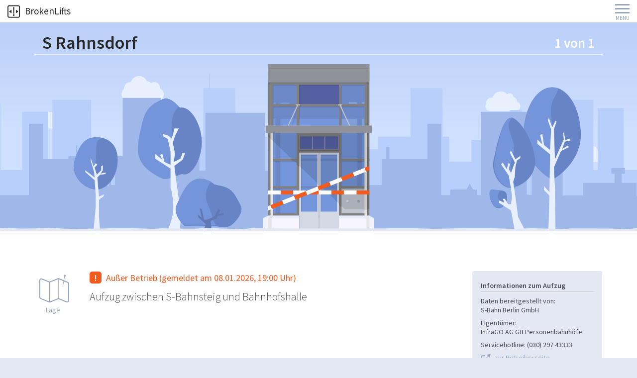

--- FILE ---
content_type: text/html; charset=UTF-8
request_url: https://brokenlifts.org/station/900183001/143
body_size: 11572
content:
<!DOCTYPE html>
<html>
<head>
    <meta http-equiv="Content-Type" content="text/html; charset=utf-8" />    <meta http-equiv="X-UA-Compatible" content="IE=edge,chrome=1">

    <title>BrokenLifts</title>

    <!-- === META ================================= -->
    <meta name="description" content="Finde heraus, welche Aufzüge im Verkehrsverbund Berlin-Brandenburg funktionieren und welche momentan außer Betrieb sind.">
    <meta name="author" content="Sozialhelden / .Henkelhiedl">
    <meta name="viewport" content="width=device-width, initial-scale=1.0">

    <meta property='og:title' content='BrokenLift.org'>
    <meta property='og:type' content='website'>
    <meta property='og:url' content='http://www.brokenlifts.org'>
    <meta property='og:image' content='http://www.brokenlifts.org/brokenlifts.jpg'>
    <meta property='og:description' content='Finde heraus, welche Aufzüge im Verkehrsverbund Berlin-Brandenburg funktionieren und welche momentan außer Betrieb sind.'>

    <!-- === /META ================================= -->

    <link href="/favicon.ico" type="image/x-icon" rel="icon" /><link href="/favicon.ico" type="image/x-icon" rel="shortcut icon" />
	<link rel="stylesheet" type="text/css" href="/css/normalize.css" />
	<link rel="stylesheet" type="text/css" href="/css/flexslider.css" />
	<link rel="stylesheet" type="text/css" href="/css/foundation.css" />
	<link rel="stylesheet" type="text/css" href="/css/magnific.css" />
	<link rel="stylesheet" type="text/css" href="/css/global.css" />

	<script type="text/javascript" src="/js/vendor/modernizr.js"></script>

</head>
<body>
<div id="full_wrap" class="">
	<div id="menu_overlay">
		<div class="bh-align-master">
			<div class="bh-align-h-center bh-align-v-center">
				<nav>
					<p>
					<a href="/">Aktuelle Ausfälle</a>					</p>
					<p>
					<a href="/stationen">Alle Aufzüge</a>					</p>
					<p>
					<a href="/about">Über das Projekt</a>					</p>

					<p>
					<a href="/contact">Kontakt</a>					</p>
					<p>
					<a href="/impressum">Impressum</a>					</p>
					<p>
					<a href="/data-protection">Datenschutzerklärung</a>					</p>
				</nav>
			</div>
		</div>
	</div>

    <section id="top_nav">
        <nav>
			<div class="left">
				<h1 class="logo"><a href="https://brokenlifts.org/" title="Brokenlifts Logo | Startseite"><span class="icon-logo">&nbsp;</span>BrokenLifts</a></h1>
			</div>
			<div class="right">
				<div class="menu-toggle"><div></div><a href="#">Menu</a></div>
			</div>
        </nav>
    </section>

    <div id="content">
        <!-- === CONTENT ================================= -->
    <div class="content-wrap station-style">

    	<header id="station_header">
            <div class="underline row">
                <div class="large-9 medium-9 columns">
                    <h1>S Rahnsdorf</h1>
                </div>
                <div class="large-3 medium-3 columns">
                	<p class="station-pagination"><span class="site-index">1</span> von 1</p>
                </div>
            </div>
        </header>

    	<div class="station-wrapper">

        <header id="slider_header" class="slider-head">
            <div id="back_slider">
                <div id="layer_z" class="layer">
                	<img src="/assets/vector/clouds.svg" class="back_slider ani_back layer-img" alt="" />                </div>
                <div id="layer_a" class="layer">
                	<img src="/assets/vector/stadt_vorn.svg" class="back_slider ani_back layer-img" alt="" />                </div>
                <div id="layer_b" class="layer">
                	<img src="/assets/vector/stadt_hinten.svg" class="back_slider ani_back layer-img" alt="" />                </div>
                <div id="layer_c" class="layer">
                	<img src="/assets/vector/baeume.svg" class="back_slider ani_back layer-img" alt="" />                </div>
            </div>
        </header>


        <!-- === SLIDER ================================= -->
        <div class="content flexslider">

            <ul class="slides">
                            <li data-start-slide class="broken" >
                    <section class="slider-head">
                            <img src="/assets/vector/aufzug_broken_03.svg" alt="" />                            <img src="/assets/vector/ground.svg" class="ground" alt="" />                    </section>
                    <section class="anlagen-description">
                        <div class="row">

							<div class="medium-1 large-1 columns hide-for-small-only">
								<div class="icon-map big-icon lage"></div>
							</div>

							<div class="small-12 medium-11 large-11 columns">
								<div class="row">
									<div class="anlagen-beschreibung small-12 medium-9 large-9 columns">
																						<p class="broken-info"> Außer Betrieb (gemeldet am 08.01.2026, 19:00 Uhr)</p>
											
										<p>Aufzug zwischen S-Bahnsteig und Bahnhofshalle</p>
									</div>
					   				<div class="anlagen-info small-12 medium-3 large-3 columns">
										<div class="row underline head">
											<p>Informationen zum Aufzug</p>
										</div>
										<div class="row">
																						<p>Daten bereitgestellt von:<br/>
													S-Bahn Berlin GmbH</p>
												<p>Eigentümer:<br/>
												InfraGO&nbsp;AG&nbsp;GB&nbsp;Personenbahnhöfe</p>
												<p>Servicehotline: (030)&nbsp;297&nbsp;43333</p>
												<p><span class="icon-extern"></span><a href="http://www.s-bahn-berlin.de/fahrplanundnetz/bahnhof/Rahnsdorf/127" target="_blank" class="extern">zur Betreiberseite</a></p>
																				</div>
									</div>
								</div>
							</div>
                        </div>
                    </section>

                    <section class="anlagen-history">

						<div class="row toggle" style="display: none;">

							<div class="medium-1 large-1 columns hide-for-small-only">
									<div class="icon-history big-icon chronic"></div>
							</div>

                            <div class="small-12 medium-11 large-11 columns">
									<div class="row">

											<div class="small-12 medium-9 large-9 columns anlagen-letzte-meldungen">

												
													<div class="row collapse underline head">
													<div class="medium-6 columns">
														<p class="history-head-time">Letzte Meldungen</p>
													</div>
													<div class="medium-6 columns hide-for-small">
															<p class="history-head-info">St&ouml;rungsmeldung</p>
													</div>
												</div>
												<ul>

																									<li>
														<div class="row collapse">

															<div class="medium-push-6 medium-6 columns">
																<p class="history-info">Außer Betrieb</p>
															</div>

															<div class="medium-pull-6 medium-6 columns history-time">
																<p class="history-start">Gemeldet am 08.01.2026, 13:10 Uhr</p>
																<p class="history-end">repariert am 08.01.2026, 14:10 Uhr</p>
															</div>

														</div>
													</li>
																									<li>
														<div class="row collapse">

															<div class="medium-push-6 medium-6 columns">
																<p class="history-info">Aktuell liegen keine Information vor</p>
															</div>

															<div class="medium-pull-6 medium-6 columns history-time">
																<p class="history-start">Gemeldet am 03.11.2025, 04:50 Uhr</p>
																<p class="history-end">repariert am 03.11.2025, 05:10 Uhr</p>
															</div>

														</div>
													</li>
																									<li>
														<div class="row collapse">

															<div class="medium-push-6 medium-6 columns">
																<p class="history-info">Außer Betrieb</p>
															</div>

															<div class="medium-pull-6 medium-6 columns history-time">
																<p class="history-start">Gemeldet am 24.10.2025, 19:00 Uhr</p>
																<p class="history-end">repariert am 02.11.2025, 03:20 Uhr</p>
															</div>

														</div>
													</li>
												
												</ul>

																							</div>

											<div class="show-for-large-only large-4 columns">
											</div>

									</div>

							</div>

						</div>

                    </section>
                </li>
                        </ul>
        </div>
        <!-- === SLIDER ================================= -->
        </div>
    </div>

<!-- === /CONTENT ================================= -->


        <!-- for development -->
            </div>
	<footer class="clearfix">
	<p class="left">© 2026 <span><a class="icon-sozialhelden" href="http://sozialhelden.de" target="_blank">SOZIALHELDEN&nbsp;e.V.</a></span></p>
	<p class="center"><span class="hide-this-on-mobile">mit freundlicher Unterstützung von </span><a target="_blank" href="http://www.bvg.de" class="icon-bvg">&nbsp;</a>, <a target="_blank" href="http://www.s-bahn-berlin.de" class="icon-bahn"></a> &amp; <a target="_blank" href="http://www.vbb.de" class="icon-vbb"></a></p>
	<nav class="right">
		<a class="icon-facebook" href="http://facebook.com/BrokenLifts" target="_blank" title="facebook">&nbsp;</a>
		<a class="icon-twitter" href="http://twitter.com/brokenlifts" target="_blank" title="twitter">&nbsp;</a>
		<!-- <a class="icon-tumblr" href="http://brokenlifts.tumblr.com" target="_blank" title="twitter">&nbsp;</a> -->
		<!-- <a class="icon-feed" href="#" title="rss">&nbsp;</a> -->
	</nav>
</footer></div>

	<script type="text/javascript" src="/js/vendor/jquery.js"></script>
	<script type="text/javascript" src="/js/jquery_excerpt.js"></script>
	<script type="text/javascript" src="/js/foundation/foundation.js"></script>
	<script type="text/javascript" src="/js/foundation/foundation.dropdown.js"></script>
	<script type="text/javascript" src="/js/foundation/foundation.tab.js"></script>
	<script type="text/javascript" src="/js/foundation/foundation.topbar.js"></script>
	<script type="text/javascript" src="/js/foundation/foundation.tooltip.js"></script>
	<script type="text/javascript" src="/js/jquery.flexslider.js"></script>
<script>

    $(document).ready(function(){

    	$(document).foundation();

        rC();
        $(window).on('resize', rC );

        //$('#report').scrollToFixed( { bottom: 0, limit: $('#report').offset().top } );

        $('[data-role="info"]').excerpt({ length:42, more_text:'&nbsp;&hellip;' });
        // MENU
        $('.menu-toggle').on('click', function(){
            $('body').toggleClass('overlay');
        });
    });
    function rC() {
        h = $(window).height();
        w = $(window).width();
        s = 200;
    }
</script>
<!--<script type="text/javascript" src="//header.sozialhelden.de/heldenheader.js"></script>
<script>new Heldenheader;</script>-->
<script>
  (function(i,s,o,g,r,a,m){i['GoogleAnalyticsObject']=r;i[r]=i[r]||function(){
  (i[r].q=i[r].q||[]).push(arguments)},i[r].l=1*new Date();a=s.createElement(o),
  m=s.getElementsByTagName(o)[0];a.async=1;a.src=g;m.parentNode.insertBefore(a,m)
  })(window,document,'script','//www.google-analytics.com/analytics.js','ga');

  ga('set', 'anonymizeIp', true);
  ga('create', 'UA-55526454-1', 'auto');
  ga('send', 'pageview');

</script>
<script type="text/javascript" src="/js/station_slider.js"></script><!-- === /SCRIPT ================================= -->

</body>
<!-- === /BODY ================================= -->

</html>


--- FILE ---
content_type: text/css
request_url: https://brokenlifts.org/css/flexslider.css
body_size: 4925
content:
/*
 * jQuery FlexSlider v2.2.0
 * http://www.woothemes.com/flexslider/
 *
 * Copyright 2012 WooThemes
 * Free to use under the GPLv2 license.
 * http://www.gnu.org/licenses/gpl-2.0.html
 *
 * Contributing author: Tyler Smith (@mbmufffin)
 */


/* Browser Resets
*********************************/
.flex-container a:active,
.flexslider a:active,
.flex-container a:focus,
.flexslider a:focus  {outline: none;}
.slides,
.flex-control-nav,
.flex-direction-nav {margin: 0; padding: 0; list-style: none;}

/* Icon Fonts
*********************************/
/* Font-face Icons */
@font-face {
	font-family: 'flexslider-icon';
	src:url('../assets/fonts/flexslider-icon.eot');
	src:url('../assets/fonts/flexslider-icon.eot?#iefix') format('embedded-opentype'),
		url('../assets/fonts/flexslider-icon.woff') format('woff'),
		url('../assets/fonts/flexslider-icon.ttf') format('truetype'),
		url('../assets/fonts/flexslider-icon.svg#flexslider-icon') format('svg');
	font-weight: normal;
	font-style: normal;
}

/* FlexSlider Necessary Styles
*********************************/
.flexslider {margin: 0; padding: 0;}
.flexslider .slides > li {display: none; -webkit-backface-visibility: hidden;} /* Hide the slides before the JS is loaded. Avoids image jumping */
.flexslider .slides img {max-width: 100%; display: block;}
.flex-pauseplay span {text-transform: capitalize;}

/* Clearfix for the .slides element */
.slides:after {content: "\0020"; display: block; clear: both; visibility: hidden; line-height: 0; height: 0;}
html[xmlns] .slides {display: block;}
* html .slides {height: 1%;}

/* No JavaScript Fallback */
/* If you are not using another script, such as Modernizr, make sure you
 * include js that eliminates this class on page load */
.no-js .slides > li:first-child {display: block;}

/* FlexSlider Default Theme
*********************************/
.flexslider { margin: 0; background: none; position: relative; zoom: 1; }
.flex-viewport { -webkit-transition: all 1s ease; -moz-transition: all 1s ease; -o-transition: all 1s ease; transition: all 1s ease; }
.loading .flex-viewport { max-height: 100%; }
.flexslider .slides { zoom: 1; }
.carousel li { margin-right: 5px; }

/* Direction Nav */
.flex-direction-nav {*height: 0;}
.flex-direction-nav a  { display: block; width: 40px; height: 50px; margin: -20px 0 0; position: absolute; top: 30%; z-index: 10; overflow: hidden; opacity: 1; cursor: pointer; color: #484A4F; -webkit-transition: color .3s ease; -moz-transition: color .3s ease; transition: color .3s ease; }
.flex-direction-nav .flex-prev { left: 10px; }
.flex-direction-nav .flex-next { right: 10px; text-align: right; }
/*.flexslider:hover .flex-prev { opacity: 0.7; left: 10px; }*/
/*.flexslider:hover .flex-next { opacity: 0.7; right: 10px; }*/
.flex-next:hover, .flex-next:focus, .flex-prev:hover, .flex-prev:focus { color: #F0F0F0; }
.flex-direction-nav .flex-disabled { opacity: 0!important; filter:alpha(opacity=0); cursor: default; }
.flex-direction-nav a:before  { font-family: "flexslider-icon"; font-size: 40px; display: inline-block; content: '\f001'; }
.flex-direction-nav a.flex-next:before  { content: '\f002'; }

/* Pause/Play */
.flex-pauseplay a { display: block; width: 20px; height: 20px; position: absolute; bottom: 5px; left: 10px; opacity: 0.8; z-index: 10; overflow: hidden; cursor: pointer; color: #000; }
.flex-pauseplay a:before  { font-family: "flexslider-icon"; font-size: 20px; display: inline-block; content: '\f004'; }
.flex-pauseplay a:hover  { opacity: 1; }
.flex-pauseplay a.flex-play:before { content: '\f003'; }

/* Control Nav */
.flex-control-nav {width: 100%; position: absolute; top: 27%; text-align: center;}
.flex-control-nav li {margin: 0 6px; display: inline-block; zoom: 1; *display: inline;}
.flex-control-paging li a {min-width: 19px; height: 19px; display: block; border:1px solid #98a6be; background-color: transparent;  cursor: pointer; -webkit-border-radius: 3px; -moz-border-radius: 3px; -o-border-radius: 3px; border-radius: 3px; font-size:13px; line-height: 18px; vertical-align: middle; color: #98a6be;}
.flex-control-paging li a:hover { background: #98a6be; color: #FFF; }
.flex-control-paging li a.flex-active { background: #98a6be; cursor: default; color: #FFF; }

.flex-control-paging li.broken a { border:1px solid #F35A1E; color: #F35A1E; }
.flex-control-paging li.broken a:hover { background: #F35A1E; color: #FFF; }
.flex-control-paging li.broken a.flex-active { background: #F35A1E; cursor: default; color: #FFF; }

.flex-control-thumbs {margin: 5px 0 0; position: static; overflow: hidden;}
.flex-control-thumbs li {width: 25%; float: left; margin: 0;}
.flex-control-thumbs img {width: 100%; display: block; opacity: .7; cursor: pointer;}
.flex-control-thumbs img:hover {opacity: 1;}
.flex-control-thumbs .flex-active {opacity: 1; cursor: default;}

@media screen and (min-width: 1024px) {
  .flex-direction-nav a { position:fixed; top:50%; }
}


--- FILE ---
content_type: text/css
request_url: https://brokenlifts.org/css/global.css
body_size: 21766
content:
@charset "UTF-8";@import url(https://fonts.googleapis.com/css?family=Source+Sans+Pro:600,400,300);.cake-error{display:none}a,h1,h2,h3,h4,h5,h6,p{font-family:"Source Sans Pro",sans-serif}h1,h2,h3,h4,h5,h6{font-weight:300}h2{font-size:1.375em}a,p{font-weight:400}b{font-weight:600}.bh-align-master{display:table;height:100%;position:relative;width:100%}.bh-align-master>*{display:table-cell}.bh-align-master .bh-align-h-center{text-align:center}.bh-align-master .bh-align-v-center{vertical-align:middle}body{background:#e4e8f3;overflow-x:auto;overflow-y:scroll}#intro_text{-webkit-box-shadow:0 2px 2px rgba(0,0,0,0.2);box-shadow:0 2px 2px rgba(0,0,0,0.2);background-color:#FFFFFF}#top_nav{width:100%;position:fixed;top:0;z-index:6000;color:#292929;padding:0 0.9375rem;-webkit-transition:color 250ms linear;transition:color 250ms linear}#top_nav h1.logo{font-size:1.1875rem;line-height:45px;margin:0;color:inherit;vertical-align:baseline}#top_nav h1.logo a{color:inherit}#top_nav h1.logo a span:before{position:relative;top:-1px;font-size:1.5625rem;padding-right:0.25em}#top_nav .menu-toggle{line-height:45px;width:auto;height:45px;display:block;cursor:pointer}#top_nav .menu-toggle a{color:#98a6be;display:inline-block;width:100%;text-align:center;text-transform:uppercase;font-size:0.6875rem;position:relative;top:0.5625rem;line-height:1;-webkit-transition:color 250ms linear;transition:color 250ms linear}#top_nav .menu-toggle div{position:relative;top:1rem;width:1.8rem;height:0.2rem;background:#98a6be;border-radius:2.5rem;-webkit-transition:background-color 250ms linear,opacity 250ms linear;transition:background-color 250ms linear,opacity 250ms linear}#top_nav .menu-toggle div:after,#top_nav .menu-toggle div:before{display:block;content:"";height:0.2rem;width:1.8rem;background:#98a6be;position:absolute;z-index:-1;border-radius:1rem;-webkit-transition:250ms ease-in-out;transition:250ms ease-in-out}#top_nav .menu-toggle div:after{top:-0.5rem}#top_nav .menu-toggle div:before{top:0.5rem}#top_nav .menu-toggle:hover a{color:#484a4f}#top_nav .menu-toggle:hover div{background-color:#484a4f}#top_nav .menu-toggle:hover div:after,#top_nav .menu-toggle:hover div:before{background-color:#484a4f}#top_nav .left{float:left}#top_nav .right{float:right}.overlay #top_nav{color:#FFFFFF}.overlay #top_nav .menu-toggle a{color:#FFFFFF}.overlay #top_nav .menu-toggle div{background-color:transparent}.overlay #top_nav .menu-toggle div:before{top:0;height:0.25rem;background-color:white;-webkit-transform:rotate(45deg);transform:rotate(45deg)}.overlay #top_nav .menu-toggle div:after{top:0;height:0.25rem;background-color:white;-webkit-transform:rotate(-45deg);transform:rotate(-45deg)}#menu_overlay{display:block;position:fixed;border-bottom:45px solid #FFFFFF;z-index:5000;-webkit-box-sizing:content-box;box-sizing:content-box;top:-100%;width:100%;height:100%;min-height:100%;background:#68eeaa;vertical-align:center;-webkit-transition:top 400ms ease-in-out;transition:top 400ms ease-in-out}#menu_overlay nav{position:relative;display:block;text-align:center;margin:0 auto;width:auto}#menu_overlay nav p{font-size:3rem;font-weight:700;line-height:1.25;color:#FFF;display:block;margin:0.125rem 0}#menu_overlay nav a{padding:0 1rem;display:inline-block;color:inherit;border:5px solid rgba(255,255,255,0);border-radius:7px;-webkit-transition:border 340ms linear;transition:border 340ms linear}#menu_overlay nav a:hover{border:5px solid rgb(255,255,255)}.overlay #menu_overlay{top:0%}#full_wrap{position:relative;min-height:100%}#content{min-height:100%;position:relative}.content-wrap{position:relative;padding-bottom:5rem;padding-top:2.8125rem;min-height:100%}header h1{padding:3% 5%;font-size:2.25rem;line-height:1.35;color:#292929}footer{position:absolute;bottom:0;left:0;width:100%;background-color:#484a4f;height:5rem;color:#98a6be;margin-bottom:0;padding:0 0.5%}footer p{margin-bottom:0}footer a,footer p{line-height:5rem}footer .left{display:inline-block;text-align:left;width:33%}footer .center{display:inline-block;text-align:center;width:33%}footer .right{display:inline-block;text-align:right;width:33%}footer a{color:#98a6be;-webkit-transition:280ms color linear;transition:280ms color linear}footer a:focus,footer a:hover{color:#d0d6e2}footer .icon-sozialhelden:before{position:relative;top:-0.125rem}footer .icon-bvg:before{position:relative;top:-0.125rem;margin-left:0.1875rem}footer .icon-bahn:before{position:relative;top:-0.125rem}.wrap-it-all{min-height:100%;height:100%;position:relative}.content{height:100%;min-height:100%}.content>.broken-quick-info{padding-top:3em}.broken-quick-info{padding:1em 0}.broken-quick-info .broken-massage{font-weight:400}.broken-quick-info .broken-update{font-size:1rem;color:#484a4f}.broken-quick-info .broken-counter{font-size:inherit;line-height:1;margin:0 0.1875rem;padding:0.25rem;display:inline-block;color:#F35A1E;border:2px solid #F35A1E;border-radius:5px;-webkit-transition:210ms background-color linear,180ms color linear;transition:210ms background-color linear,180ms color linear}.broken-quick-info .broken-counter:hover{color:#FFF;background-color:#F35A1E}.broken-quick-info .broken-input-set input[type=text]{border-radius:3px 0 0 3px;height:1.875rem;line-height:1.875rem;vertical-align:middle;padding:0 0.5714285714rem;color:#6E82A4}.broken-quick-info .broken-input-set .postfix{border-radius:0 3px 3px 0;display:inline-block;height:1.875rem;font-weight:600;line-height:1.875rem}.underline{border-bottom:1px solid #f4f7fd}.underline:after{content:" ";line-height:0;width:100%;display:block;border-top:1px solid #adbdd9}.versal{text-transform:uppercase}a{color:inherit}a.extern{color:inherit;border-bottom:2px dotted #68EEAA;font-weight:400;display:inline-block;line-height:1.25;-webkit-transition:250ms color linear;transition:250ms color linear}a.extern:hover{color:#68EEAA}hr{border-top:1px solid #707a8c;border-bottom:1px solid #c2d4f2}input[type=submit]{border:0px none transparent;background-color:#98a6be;color:#FFF;padding:3px 6px 2px;-webkit-transition:background-color 260ms linear;transition:background-color 260ms linear}input[type=submit]:hover{background-color:#68EEAA}@media screen and (max-width:800px){.hide-this-on-mobile{display:none!important}#menu_overlay nav p{font-size:2rem;margin:0}#intro_text h1{font-size:1.25rem}.broken-massage{font-size:1.125rem}footer{height:auto;padding:0.5rem}footer a,footer p{line-height:2}footer .center,footer .left,footer .right{text-align:left;width:100%}}.page-slim{padding:1.5rem 0}@media screen and (min-width:800px){.page-slim{padding:4rem}}@media screen and (max-width:640px){.content-wrap{padding-bottom:6rem}}@font-face{font-family:"broken";src:url("../assets/fonts/broken.eot?-k4035c");src:url("../assets/fonts/broken.eot?#iefix-k4035c") format("embedded-opentype"),url("../assets/fonts/broken.woff?-k4035c") format("woff"),url("../assets/fonts/broken.ttf?-k4035c") format("truetype"),url("../assets/fonts/broken.svg?-k4035c#broken") format("svg");font-weight:normal;font-style:normal}.use-icons,[class*=" icon-"]:before,[class^=icon-]:before{font-family:"broken";speak:none;font-style:normal;font-weight:normal;font-variant:normal;font-size:1.5em;text-transform:none;line-height:1;vertical-align:middle;-webkit-font-smoothing:antialiased;-moz-osx-font-smoothing:grayscale}.use-icons.small,[class*=" icon-"].small:before,[class^=icon-].small:before{font-size:1em}.icon-regio-logo:before{content:"b"}.icon-bahn:before{content:"D"}.icon-tumblr:before{content:"T"}.icon-vbb:before{content:"V"}.icon-sozialhelden:before{content:"s"}.icon-bvg:before{content:"B"}.icon-u-bahn-logo:before{content:"U"}.icon-s-bahn-logo:before{content:"S"}.icon-mail:before{content:"m"}.icon-lampe:before{content:"+"}.icon-extern:before{content:"»"}.icon-daten:before{content:"µ"}.icon-code:before{content:"c"}.icon-lupe:before{content:"z"}.icon-history:before{content:"H"}.icon-map:before{content:"M"}.icon-facebook:before{content:"f"}.icon-twitter:before{content:"t"}.icon-feed:before{content:"R"}.icon-logo:before{content:"!"}.icon-logo-slim:before{content:"?"}.icon-sort:before{content:"#"}.icon-star:before{content:"*"}.icon-arrow-left-2:before{content:"-"}.icon-refresh:before{content:"r"}.icon-arrow-right:before{content:">"}.icon-arrow-up:before{content:"^"}.icon-arrow-down:before{content:"v"}.icon-arrow-left:before{content:"<"}.contact-wrapper{background-color:#98a6be}#contact{padding-top:2rem;background-color:#98a6be;color:#FFF}#contact h1{text-align:left;color:#FFF}#contact p{text-align:left}#contact #ContactSendForm{-webkit-appearance:none;font-family:"Source Sans Pro",sans-serif}#contact #ContactSendForm :-webkit-autofill{color:#6E82A4!important}#contact #ContactSendForm input,#contact #ContactSendForm textarea{border:none;-webkit-box-shadow:none!important;box-shadow:none!important;border-radius:3px;-webkit-transition:border-color 0ms linear;transition:border-color 0ms linear;background-color:#FFF}#contact #ContactSendForm input:active,#contact #ContactSendForm input:focus,#contact #ContactSendForm textarea:active,#contact #ContactSendForm textarea:focus{background-color:#FFF;border:#484a4f 1px solid}#contact #ContactSendForm input[type=email],#contact #ContactSendForm input[type=text]{height:2.5rem;line-height:2.5rem;vertical-align:middle;padding:0 0.8571428571rem;color:#6E82A4}#contact #ContactSendForm input[type=textarea]{height:9rem;line-height:2.5rem;vertical-align:middle;padding:0 0.8571428571rem;color:#6E82A4}#contact #ContactSendForm .submit{text-align:right}#contact #ContactSendForm input[type=submit]{border:1px #FFF solid;background:none;color:#FFF;padding:0.3571428571rem 0.7142857143rem;-webkit-transition:background-color 260ms linear;transition:background-color 260ms linear}#contact #ContactSendForm input[type=submit]:hover{background-color:#68EEAA}#contact ::-webkit-input-placeholder{font-family:"Source Sans Pro",sans-serif;color:#DDD}#contact :-moz-placeholder{font-family:"Source Sans Pro",sans-serif;color:#DDD}#contact ::-moz-placeholder{font-family:"Source Sans Pro",sans-serif;color:#DDD}#contact :-ms-input-placeholder{font-family:"Source Sans Pro",sans-serif;color:#DDD}#broken_list{list-style:none;margin-bottom:3.375rem}#broken_list>.row{border:1px solid #d9e0e2;background:#f4f7fd;margin-bottom:0.4375rem}#broken_list .columns{vertical-align:middle;line-height:2.25rem;margin:0;vertical-align:middle}#broken_list a{color:#484a4f;-webkit-transition:color 250ms linear;transition:color 250ms linear}#broken_list a:hover{color:#98A6BE}#broken_list .station-icons{padding-left:0.5rem}#broken_list .station-icons [class^=icon-]:before{font-size:1.25rem}#broken_list .station-icons span{vertical-align:0.15rem}#broken_list .station-icons .icon-regio-logo{color:#e30513}#broken_list .station-icons .icon-regio-logo:before{font-size:1.3rem}#broken_list .station-icons .icon-s-bahn-logo{color:#008C4F}#broken_list .station-icons .icon-s-bahn-logo:before{font-size:1.3rem;margin-right:0.1rem}#broken_list .station-icons .icon-u-bahn-logo{color:#0067AC}#broken_list .lift-link{position:relative;top:-0.125rem;font-size:1rem;margin:0 0.5rem 0 0;min-width:1.4375rem;text-align:center;display:inline-block;color:#98A6BE;border:2px solid #98A6BE;vertical-align:middle;line-height:1.1875rem;border-radius:5px;-webkit-transition:210ms background-color linear,180ms color linear;transition:210ms background-color linear,180ms color linear}#broken_list .lift-link:hover{color:#FFFFFF;background-color:#98A6BE}#broken_list .lift-link.alert{color:#F35A1E;border:2px solid #F35A1E}#broken_list .lift-link.alert:hover{background-color:#F35A1E;color:#FFF}#broken_list_head{margin-bottom:1em}#broken_list_head p{font-size:0.875rem;margin-bottom:0}#broken_list_head a[data-dropdown]{position:relative;color:inherit}#broken_list_head a[data-dropdown]:after{content:"";-moz-border-bottom-colors:none;-moz-border-left-colors:none;-moz-border-right-colors:none;-moz-border-top-colors:none;border-color:#000000 rgba(0,0,0,0) rgba(0,0,0,0);-o-border-image:none;border-image:none;border-right:5px inset rgba(0,0,0,0);border-style:solid inset inset;border-width:5px;bottom:3px;display:block;height:0;right:-15px;position:absolute;left:auto;top:auto;width:0;z-index:98}#report_wrapper{position:relative;width:100%;height:89px;background-color:#FFFFFF;padding:1.5rem 0}#report{position:relative;width:100%;padding:0.375rem 0;text-align:center;background-color:#FFFFFF}#report .broken-button{margin:0}#report.scroll-to-fixed-fixed{padding:0.375rem 0}@media screen and (max-width:1000px){#broken_list>.row{min-height:3.75rem}}@media screen and (max-width:640px){#broken_list>.row{padding-bottom:0.5rem}#broken_list .columns{line-height:1.875rem}}#canvas_wrapper{position:relative;width:100%;padding-top:33%;max-height:450px;min-height:160px}#canvas{position:absolute;left:0;top:0;width:100%;height:100%;background:#e7f0ff;background:-webkit-gradient(linear,left top,left bottom,from(#e7f0ff),to(#cee0fe));background:linear-gradient(to bottom,#e7f0ff 0%,#cee0fe 100%);filter:progid:DXImageTransform.Microsoft.gradient(startColorstr="#e7f0ff",endColorstr="#cee0fe",GradientType=0)}#canvas svg{max-width:100%;max-height:100%}#canvas svg .broken{display:none}#canvas svg:hover .defekt{display:block}.slider-head{position:relative}.slider-head img{border:0px;display:block;position:relative;top:20%;margin:0 auto;height:80%;width:auto;max-width:none}.slider-head img.ground{position:absolute;bottom:0;height:auto;width:100%;top:auto;aspect-ratio:200}#back_slider{position:relative;overflow:hidden;width:100%;height:100%}#back_slider .layer{position:absolute;left:0;bottom:0;width:auto;height:100%}#back_slider #layer_a .layer-img,#back_slider #layer_b .layer-img{aspect-ratio:5}.slider-head{height:140px}.flex-control-nav{top:150px}.flex-direction-nav a{top:150px}@media screen and (max-width:520px){.flex-control-nav{left:40px;right:40px;width:auto}}@media screen and (min-width:520px){.slider-head{height:220px}.flex-control-nav{top:230px}.flex-direction-nav a{top:230px}}@media screen and (min-width:640px){.slider-head{height:280px}.flex-control-nav{top:290px}.flex-direction-nav a{top:140px}}@media screen and (min-width:1000px){.slider-head{height:340px}.flex-control-nav{top:350px}.flex-direction-nav a{top:170px}}@media screen and (min-width:1200px){.slider-head{height:420px}.flex-control-nav{top:430px}.flex-direction-nav a{top:210px}}@media screen and (min-width:1560px){.slider-head{height:500px}.flex-control-nav{top:510px}.flex-direction-nav a{top:250px}}@media screen and (min-width:1800px){.slider-head{height:580px}.flex-control-nav{top:590px}.flex-direction-nav a{top:290px}}.content-wrap.station-style{background-color:white}#station_header{position:absolute;top:3.75rem;z-index:100;width:100%}#station_header h1{font-weight:700;padding:0.5rem 0 0.25rem;line-height:1;margin:0}#station_header .station-pagination{font-size:1.6875rem;color:#FFF;font-weight:600;padding:0.5rem 0 0.25rem;line-height:2.25rem;margin:0;text-align:right}#slider_header{position:absolute;top:0;z-index:-10;width:100%;overflow:hidden;background:#bbd0f8;background:-webkit-gradient(linear,left top,left bottom,from(#bbd0f8),color-stop(50%,#cedfff));background:linear-gradient(to bottom,#bbd0f8 0%,#cedfff 50%);filter:progid:DXImageTransform.Microsoft.gradient(startColorstr="#bbd0f8",endColorstr="#cedfff",GradientType=0)}.station-wrapper{position:relative;width:100%;height:auto;z-index:10}.anlagen-description{padding:5rem 0 0;background:#FFFFFF;text-align:left}.anlagen-description p{font-weight:300;font-size:1.375rem;line-height:1.5;color:#484a4f;margin:0}.anlagen-description a{color:#97a6bd}.anlagen-description .anlagen-beschreibung{padding-right:2rem;margin-bottom:2rem}.anlagen-description .icon-logo-slim:before{color:#f35a1e}.anlagen-description .broken-info{font-weight:400;margin:0 0 0.5rem;line-height:1.5;font-size:1.125rem;color:#f35a1e}.anlagen-description .broken-info:before{font-weight:600;content:"!";background-color:#f35a1e;width:1.5rem;height:1.5rem;font-size:1.125rem;text-align:center;display:inline-block;color:white;border:1px solid #f35a1e;margin-right:0.3rem;line-height:1.5rem;border-radius:5px}.anlagen-description .unbroken-info{font-weight:400;margin:0 0 0.5rem;line-height:1.5;font-size:1.125rem;color:#68EEAA}.anlagen-description .unbroken-info:before{content:"✓";width:1.5rem;height:1.5rem;background-color:#68EEAA;font-size:1.125em;text-align:center;display:inline-block;color:white;border:1px solid #68EEAA;margin-right:0.3rem;line-height:1.125em;font-weight:400;border-radius:5px}.anlagen-description .anlagen-info{background-color:#e4e8f3;border-radius:3px;padding:0.75rem 1rem}.anlagen-description .anlagen-info .row{padding:0 1rem}.anlagen-description .anlagen-info .row.underline{border:none}.anlagen-description .anlagen-info .row.underline:after{border-top:1px solid #c5c9d1;border-bottom:1px solid #f4f7fd}.anlagen-description .anlagen-info p{margin:0.5rem 0;font-size:0.875rem;font-weight:400;line-height:1.3}.anlagen-description .anlagen-info .head p{font-weight:600;margin-bottom:0.2rem}.anlagen-description .anlagen-info .icon-extern:before{margin-right:0.5rem;font-size:1.25rem;color:#97a6bd}.anlagen-history{padding:1rem 0 4rem 0}.anlagen-history .head p{margin-bottom:0.25em}.anlagen-history .head .history-head-info{padding-left:1.25rem;margin-left:1.5rem}.anlagen-history .history-toggle h1{font-size:1.5rem;font-weight:400;color:#484A4F;margin:2.25rem 0}.anlagen-history ul{list-style:none;margin-top:2em}.anlagen-history ul li{position:relative;padding:0 0 1em 1.5em;margin-left:1.5em;border-left:2px solid #484a4f}.anlagen-history ul li p{margin:0;line-height:1.75}.anlagen-history ul li .history-time{padding-right:0.75em;margin-top:-0.5rem}.anlagen-history ul li .history-start{font-size:1.125em}.anlagen-history ul li .history-end{font-size:0.875em}.anlagen-history ul li .history-info{font-size:1.125em;padding-left:1.25rem;margin-top:-0.5rem}.anlagen-history ul li.defekt .history-start{color:#f35a1e}.anlagen-history ul li.defekt .history-end{color:#f35a1e}.anlagen-history ul li:before{content:"✓";position:absolute;width:1.5rem;height:1.5rem;left:-0.75em;top:0;background-color:#484a4f;font-size:1.125em;text-align:center;display:inline-block;color:white;border:1px solid #484a4f;vertical-align:middle;line-height:1.25em;font-weight:400;border-radius:5px}.anlagen-history ul li.defekt:before{content:"!";color:#F35A1E;border-color:#F35A1E;padding:0 0.5em}.anlagen-history ul li:last-of-type{border-left:2px solid transparent}.anlagen-history ul li>div{margin-top:-0.25em;padding-bottom:0.5em}.anlagen-history p.keinemeldung{font-weight:300;font-size:1.375rem;line-height:1.5;color:#484a4f}.anlagen-history .columns.anlagen-letzte-meldungen{padding-right:2rem}.big-icon{color:#97a6bd;margin-top:0.5rem;margin-left:-1rem;text-align:center}.big-icon:before{font-size:3.5rem}.big-icon:after{position:absolute;font-size:0.875rem;top:4.2rem;font-family:"Source Sans Pro",sans-serif}.big-icon.chronic:after{content:"Chronik";left:1.2rem}.big-icon.lage:after{content:"Lage";left:1.4rem}@media screen and (max-width:1024px){.anlagen-description,.anlagen-history{margin-left:1rem;margin-right:1rem}.big-icon{margin-left:-0.5rem}.big-icon:before{font-size:3rem}.big-icon.chronic:after{left:1.1rem}.big-icon.lage:after{left:1.2rem}}@media screen and (max-width:640px){#canvas_wrapper{margin-bottom:3em}#station_header{position:relative;background:#FFFFFF;top:0}#station_header h1{font-size:2rem;padding:0.25rem 0;text-align:center}#station_header .station-pagination{font-size:1.125rem;text-align:center;color:#484a4f}.anlagen-history{padding:2rem 0 1.5rem}.anlagen-history .history-list h1{font-size:1.125em;margin:1rem 0}.anlagen-history ul li .history-info{padding-left:0}.anlagen-history p.keinemeldung{font-size:1rem}.anlagen-description{padding-top:4rem}.anlagen-description p{font-size:1rem}.anlagen-description .extern{margin-bottom:0rem}.anlagen-description .broken-info,.anlagen-description .unbroken-info{font-size:0.875rem}.anlagen-description .broken-info:before,.anlagen-description .unbroken-info:before{font-size:0.875rem;line-height:0.875em;height:1.3rem;width:1.3rem}.broken-message{padding-top:2rem}.big-icon:before{font-size:2.5rem}.big-icon:after{display:none}}@media screen and (max-width:410px){.big-icon:before{font-size:2rem}}#about{color:#FFFFFF;background-color:#98a6be;padding-bottom:2.5rem}#about p{font-size:1.125rem}#about h1,#about h2,#about h3,#about h4,#about h5,#about h6{color:inherit}#about h1{font-size:3rem;margin:0 0 3.375rem}#about h2{font-size:1.5rem;font-weight:400;margin:3.375rem 0 0.125rem}#about hr{margin:0 0 3.375rem}#contact{padding:2rem 0}#contact #ContactBody{height:9rem}.icon-large{text-align:center}.icon-large p{font-size:1.125rem;text-align:left;margin-top:1.8625rem}.icon-large:before{color:#98a6be;font-size:3.75rem;width:7.75rem;height:7.75rem;display:inline-block;position:relative;padding:2rem 0;margin:0 auto;background-color:#FFFFFF;border-radius:50%}#report_page{position:relative;margin-top:3rem}#report_page a,#report_page h1,#report_page h2,#report_page h3,#report_page p{color:#FFF}#report_page p{font-size:1.5rem;font-weight:300}#report_page h2{font-size:1.5rem;font-weight:400;margin:0}#report_page h3{font-size:1.125rem;font-weight:400;margin:0 0 0.375rem}#report_page a{font-size:1.125rem;font-weight:300;display:block;-webkit-transition:color 200ms linear;transition:color 200ms linear}#report_page a:hover{color:#68EEAA}#report_page hr{margin:0.25rem 0 1rem;opacity:0.35}#report_page .report-panel{padding:0.5rem 0.5rem 0.75rem;margin-bottom:0.5rem;background-color:#98a6be;position:relative}#report_page [class*=" icon-"]:before,#report_page [class^=icon-]:before{position:absolute;right:1rem;font-size:1.375rem}

--- FILE ---
content_type: image/svg+xml
request_url: https://brokenlifts.org/assets/vector/stadt_hinten.svg
body_size: 2646
content:
<?xml version="1.0" encoding="utf-8"?>
<!-- Generator: Adobe Illustrator 17.1.0, SVG Export Plug-In . SVG Version: 6.00 Build 0)  -->
<!DOCTYPE svg PUBLIC "-//W3C//DTD SVG 1.1//EN" "http://www.w3.org/Graphics/SVG/1.1/DTD/svg11.dtd">
<svg version="1.1" id="Ebene_1" xmlns="http://www.w3.org/2000/svg" xmlns:xlink="http://www.w3.org/1999/xlink" x="0px" y="0px"
	 viewBox="0 761.4 595.3 85.3" enable-background="new 0 761.4 595.3 85.3" xml:space="preserve" preserveAspectRatio="none">
<g id="Blaetter">
</g>
<g id="Licht">
</g>
<g id="Stamm">
</g>
<g id="Blaetter_x5F_klein">
</g>
<g id="Licht_x5F_klein">
</g>
<g id="Stamm_x5F_klein">
</g>
<g id="Busch_x5F_Blaetter">
</g>
<g id="Busch_x5F_Licht">
</g>
<g id="Busch_x5F_Blaetter_1_">
</g>
<g id="Stadt_x5F_Hintergrund" display="none">
	<path display="inline" fill="#B9CFFB" d="M592.3,819.7v-29.3h-8.8v17.8h-5.7V798h-5.4v-11.8h-2V798h-2.6v-11.8h-1.9V798h-9v10.2
		h-20.3v-22.8h-10.2v34.3H525v-37h-14v23.6l-3.7-10.3H501v-5.1h-7.9v5.3h-4l-5.6,14.9h-5.3v-10.7h-3.1V792h-0.9v8.4h-3.9v-13h-31.2
		v23.4l-3.7-3.7h-8.5l-3.4,3.4v-29.8h-3.1v31.9l-11.9-11.9v-4.3h-7.8v4.2h-14.9V815h-4.2v-2.8l-6-6h-16v-14.8h-3.3v-9.3h-1.7v9.3
		h-9.8v24.3l-3.2-5.6l-3.6,6.3h-1.2v3.3h-5.4v-5.6v-11.5h-9.8v10c-1.4,1.4-4.9,4.8-7.1,7h-7.3V814h-2.9c1.1-1,1.7-2.4,1.7-4
		c0-3.1-2.5-5.6-5.6-5.6c-3.1,0-5.6,2.5-5.6,5.6c0,1.6,0.7,3,1.7,4h-2.4v5.6h-10.5v-27.2h-11.5v27.3l-1.9-0.1v-30.9h-17.1v31h-14.6
		v-26.5h-5.3v13.2h-16.9v9.6h-9.8v-11h-2.9v-21.4h-14.1V805h-14.3v5.6h-3.9v-21.4h-40.9v21.4h-3.9V805h-14.3v-21.4H101v-6.4h-0.5
		v6.4H98V805h-2.9v11h-9.8v-9.6H68.8v-13.2h-5.3v25.7H49v-30.2H31.9v30.9l-1.9,0.1v-25.8H18.6v25.7H0v27h595.3v-27L592.3,819.7
		L592.3,819.7z"/>
</g>
<g id="Stadt_x5F_Vordergrund">
	<path fill="#A0B8E9" d="M585.8,828.3v-37.1l-14.9-8.3V822h-5.3v6.4h-5.3v-21.2l-4.7-2.7v-13.8h-1.2v13.1l-13-7.5v-28.5h-20.8v57
		h-11.8l-5-5h-5.6v-38.4h-4.3v38.8h-5.3v-38.8h-5v33h-9.3l-4.6-7H466c0.1-0.3,0.1-0.6,0.1-0.9c0-2.1-1.4-3.9-3.4-4.5v-2.7h-1.9v2.5
		c-2.3,0.3-4.1,2.2-4.1,4.6c0,0.3,0,0.6,0.1,0.9H453l-4.9,7h-11.3v14h-6.2l-8-8v-7.8v-24h-17.4v23.1h-5.6v-18.1H370v9.5l-8.5,8.5
		h-13v16.9h-6v-26.8h-6.3l-7.6,7.6v19.2h-3.9V822h-7.6v-4.7h1.7v-2.9h-7v2.9h1.7v4.7h-16v6.4H287v-37.7h-15.8v37.5l-2.5-0.2v-42.3
		h-23.4v42.5h-1.9v-2.8h-2.1l-1.7-3l-1.7,3h-8.3v2.8h-4.5v-36.4H218v18.1h-19.4v-6.2H197v6.2h-2.3v13.2h-6.1l-7.2-4.3v-10.7h-4
		v-29.5H158v29.5h-19.7v7.6h-3.1v-29.5h-30.4v29.5h-3.1v-7.6h-4.3c-1-2.8-3.6-4.7-6.6-4.7c-3.1,0-5.6,1.9-6.6,4.7H82v-29.5H62.6
		v29.5h-4v15h-2v-2.9h-6.8v2.9h-4.5v-13.2h-4v-1.6h-1.9v-5.6h-0.5v5.6h-4v1.6H22v-18.1h-7.3v36.4H0v18.4h595.3v-10.8v-7.5H585.8z
		 M55.5,823.4H51v-2h4.5V823.4z"/>
</g>
</svg>


--- FILE ---
content_type: application/javascript
request_url: https://brokenlifts.org/js/station_slider.js
body_size: 4373
content:
/**
 * @author Jannis Menzel
 * 
 * @description init flexslider and the paralax background layers
 */

$(document).ready(function() {
	
	/*
	$('.history-toggle.active').each(function(){
		$(this).on('click', function(){
			$(this).siblings('.toggle').slideToggle(400);
		});
	});
	*/
	
	var layerZ = $('#layer_z'),
		layerA = $('#layer_a'),
		layerB = $('#layer_b'),
		layerC = $('#layer_c');
		
	layerA.attr('data-pos',0);
	layerB.attr('data-pos',0);
	layerC.attr('data-pos',0);
	layerZ.attr('data-pos',0);
	
	var start_slide = $('[data-start-slide]');
	var start_index = ( start_slide.length > 0 ) ? start_slide.index() : 0;
	
	$('.station-pagination .site-index').text(start_index+1);
	
	$('#back_slider .layer').each(function(){
		
		$('.layer-img', this).clone().appendTo(this).css({
			position:'absolute',
			left:'-100%'
		}).clone().appendTo(this).css({
			position:'absolute',
			left:'100%'
		});
	});
	
	$('.flexslider').flexslider({
		controlNav : true,
		keyboard : true,
		useCSS : false,
		touch : true,
		animation : 'slide',
		animationSpeed : 800,
		startAt : start_index,
		slideshow : false,
		directionNav : true,
		prevText : 'rechts',
		nextText : 'links',
		start : function() {
			$('.slides > li').each(function(){
				if( $(this).hasClass('clone') ) return;
				if( $(this).hasClass('broken') )
				{
					$( $('.flex-control-paging li')[$(this).index()-1] ).addClass('broken');
				}
			});
		},
		after : function(slider) {
			thisSlide = slider.slides.eq(slider.currentSlide);
			$('.toggle', thisSlide).slideDown();
			$('.station-pagination .site-index').text(slider.currentSlide+1);
		},
		before : function(slider) {
			thisSlide = slider.slides.eq(slider.currentSlide);
			$('.toggle', thisSlide).slideUp(80);
			
			var layerA = $('#layer_a'),
				layerB = $('#layer_b'),
				layerC = $('#layer_c'),
				layerZ = $('#layer_z'),
				widthA = layerA.outerWidth(),
				widthB = layerB.outerWidth(),
				widthC = layerC.outerWidth(),
				widthZ = layerZ.outerWidth(),
				posA = parseInt( layerA.attr('data-pos') ),
				posB = parseInt( layerB.attr('data-pos') ),
				posC = parseInt( layerC.attr('data-pos') ),
				posZ = parseInt( layerZ.attr('data-pos') ),
				s = w/5;
				
			if (slider.direction === 'next')
			{
				if( posZ - (s / 4) > w - widthZ*2 )
				{
					posZ = posZ - (s/4);
				}
				else
				{
					posZ = posZ+widthZ;
					layerZ.css( {left: posZ} );
					posZ = posZ - (s/4);
				}
				layerZ.attr('data-pos', posZ).stop().animate( { left: posZ },800 );
				
				if( posA - (s / 2) > w - widthA*2 )
				{
					posA = posA - (s/2);
				}
				else
				{
					posA = posA+widthA;
					layerA.css( {left: posA} );
					posA = posA - (s/2);
				}
				layerA.attr('data-pos', posA).stop().animate( { left: posA },800 );
				
				if( posB - s > w - widthB*2 )
				{
					posB = posB - s;
				}
				else
				{
					posB = posB+widthB;
					layerB.css({left: posB});
					posB = posB - s;
				}
				layerB.attr('data-pos', posB).stop().animate( { left: posB },800 );
				
				if( posC - s > w - widthC*2 )
				{
					posC = posC - s*2;
				}
				else
				{
					posC = posC+widthC;
					layerC.css({left: posC});
					posC = posC - s*2;
				}
				layerC.attr('data-pos', posC).stop().animate( { left: posC },800 );
			}
			else if (slider.direction === 'prev')
			{
				if( posZ + s / 4 < w - widthZ )
				{
					posZ = posZ + (s/4);
				}
				else
				{
					posZ = posZ - widthZ;
					layerZ.css({left: posZ});
					posZ = posZ + (s/4);
					
				}
				layerZ.attr('data-pos', posZ).stop().animate( { left: posZ },800 );
				
				if( posA + s / 2 < w - widthA )
				{
					posA = posA + (s/2);
				}
				else
				{
					posA = posA - widthA;
					layerA.css({left: posA});
					posA = posA + (s/2);
					
				}
				layerA.attr('data-pos', posA).stop().animate( { left: posA },800 );
				
				if( posB + s < w - widthB )
				{
					posB = posB + s;
				}
				else
				{
					posB = posB - widthB;
					layerB.css({left: posB});
					posB = posB + s;
				}
				layerB.attr('data-pos', posB).animate( { left: posB },800 );
				
				if( posC + s*2 < w - widthC )
				{
					posC = posC + s*2;
				}
				else
				{
					posC = posC - widthC;
					layerC.css({left: posC});
					posC = posC + s*2;
				}
				layerC.attr('data-pos', posC).animate( { left: posC },800 );
			}
		}
	});
	
	$('.flex-active-slide .toggle').show();
});




--- FILE ---
content_type: image/svg+xml
request_url: https://brokenlifts.org/assets/vector/clouds.svg
body_size: 3939
content:
<?xml version="1.0" encoding="utf-8"?>
<!-- Generator: Adobe Illustrator 17.1.0, SVG Export Plug-In . SVG Version: 6.00 Build 0)  -->
<!DOCTYPE svg PUBLIC "-//W3C//DTD SVG 1.1//EN" "http://www.w3.org/Graphics/SVG/1.1/DTD/svg11.dtd">
<svg version="1.1" id="Ebene_1" xmlns="http://www.w3.org/2000/svg" xmlns:xlink="http://www.w3.org/1999/xlink" x="0px" y="0px"
	 viewBox="0 179 400 46.5" enable-background="new 0 179 400 46.5" xml:space="preserve">
<g id="Blaetter">
</g>
<g id="Licht">
</g>
<g id="Stamm">
</g>
<g id="Blaetter_x5F_klein">
</g>
<g id="Licht_x5F_klein">
</g>
<g id="Stamm_x5F_klein">
</g>
<g id="Busch_x5F_Blaetter">
</g>
<g id="Busch_x5F_Licht">
</g>
<g id="Busch_x5F_Blaetter_1_">
</g>
<g id="Stadt_x5F_Hintergrund">
	<path fill="#E8F0FE" d="M23,194.3C23,194.3,23,194.3,23,194.3c0-0.6-0.4-1-0.9-1c-0.1,0-0.3,0-0.4,0.1c-0.1-0.7-0.6-1.2-1.3-1.2
		c-0.2,0-0.4,0-0.6,0.1c-0.4-0.5-1-0.7-1.6-0.7c-1.1,0-1.9,0.8-2.1,1.7c-0.2-0.1-0.4-0.2-0.6-0.2c-0.1,0-0.1,0-0.2,0
		c-0.3-0.5-0.8-0.8-1.4-0.8c-0.9,0-1.7,0.8-1.7,1.7c0,0.3,0.1,0.5,0.2,0.8c-0.2,0.2-0.3,0.5-0.3,0.8c0,0.7,0.6,1.3,1.2,1.3h9.5
		c0.7,0,1.2-0.6,1.2-1.3C24,195,23.6,194.4,23,194.3z"/>
	<path fill="#E8F0FE" d="M301.1,198.4C301.1,198.4,301.1,198.4,301.1,198.4c0-0.6-0.4-1-0.9-1c-0.1,0-0.3,0-0.4,0.1
		c-0.1-0.7-0.6-1.2-1.3-1.2c-0.2,0-0.4,0-0.6,0.1c-0.4-0.5-1-0.7-1.6-0.7c-1.1,0-1.9,0.8-2.1,1.7c-0.2-0.1-0.4-0.2-0.6-0.2
		c-0.1,0-0.1,0-0.2,0c-0.3-0.5-0.8-0.8-1.4-0.8c-0.9,0-1.7,0.8-1.7,1.7c0,0.3,0.1,0.5,0.2,0.8c-0.2,0.2-0.3,0.5-0.3,0.8
		c0,0.7,0.6,1.3,1.2,1.3h9.5c0.7,0,1.2-0.6,1.2-1.3C302.1,199,301.7,198.5,301.1,198.4z"/>
	<path fill="#E8F0FE" d="M44.5,185.8c0-0.1,0-0.1,0-0.2c0-0.9-0.7-1.6-1.6-1.6c-0.3,0-0.6,0.1-0.9,0.3c-0.2-0.3-0.6-0.5-1-0.5
		c0,0,0,0-0.1,0c-0.4-0.9-1.2-1.5-2.2-1.5c-1.1,0-2,0.7-2.3,1.7c0,0-0.1,0-0.1,0c-1,0-1.8,0.8-1.8,1.8c0,0,0,0.1,0,0.1
		c-0.4,0.3-0.7,0.9-0.7,1.5c0,1,0.8,1.9,1.9,1.9h8c1,0,1.9-0.8,1.9-1.9C45.6,186.7,45.1,186.1,44.5,185.8z"/>
	<path fill="#E8F0FE" d="M260.6,185.8c0-0.1,0-0.1,0-0.2c0-0.9-0.7-1.6-1.6-1.6c-0.3,0-0.6,0.1-0.9,0.3c-0.2-0.3-0.6-0.5-1-0.5
		c0,0,0,0-0.1,0c-0.4-0.9-1.2-1.5-2.2-1.5c-1.1,0-2,0.7-2.3,1.7c0,0-0.1,0-0.1,0c-1,0-1.8,0.8-1.8,1.8c0,0,0,0.1,0,0.1
		c-0.4,0.3-0.7,0.9-0.7,1.5c0,1,0.8,1.9,1.9,1.9h8c1,0,1.9-0.8,1.9-1.9C261.6,186.7,261.2,186.1,260.6,185.8z"/>
	<path fill="#E8F0FE" d="M143.8,189.5c0-0.7-0.4-1.2-1-1.4c0,0,0,0,0,0c0-0.5-0.4-1-1-1c-0.3,0-0.5,0.1-0.7,0.3
		c-0.4-0.5-1.1-0.8-1.8-0.8c-1.1,0-2,0.7-2.3,1.7c-0.1,0-0.2,0-0.3,0c-0.8,0-1.5,0.7-1.5,1.5c0,0.1,0,0.2,0,0.3
		c-0.1,0.2-0.2,0.4-0.2,0.7c0,0.7,0.6,1.2,1.2,1.2h7.3c0.7,0,1.2-0.5,1.2-1.2C144.8,190.1,144.4,189.6,143.8,189.5z"/>
	<path fill="#E8F0FE" d="M354.5,189.5c0-0.7-0.4-1.2-1-1.4c0,0,0,0,0,0c0-0.5-0.4-1-1-1c-0.3,0-0.5,0.1-0.7,0.3
		c-0.4-0.5-1.1-0.8-1.8-0.8c-1.1,0-2,0.7-2.3,1.7c-0.1,0-0.2,0-0.3,0c-0.8,0-1.5,0.7-1.5,1.5c0,0.1,0,0.2,0,0.3
		c-0.1,0.2-0.2,0.4-0.2,0.7c0,0.7,0.6,1.2,1.2,1.2h7.3c0.7,0,1.2-0.5,1.2-1.2C355.6,190.1,355.1,189.6,354.5,189.5z"/>
	<path fill="#E8F0FE" d="M167.6,204.4h-0.4c0,0,0-0.1,0-0.2c0-0.5-0.4-1-0.9-1c-0.1-0.8-0.7-1.4-1.5-1.4c-0.7,0-1.2,0.4-1.4,1.1
		c-0.2-0.1-0.4-0.1-0.6-0.1c-0.8,0-1.5,0.7-1.5,1.5c0,0.3,0.1,0.6,0.2,0.8c0,0.1,0,0.2,0,0.2c0,0.5,0.4,0.9,0.9,0.9h5.2
		c0.5,0,0.9-0.4,0.9-0.9S168.1,204.4,167.6,204.4z"/>
	<path fill="#E8F0FE" d="M395.5,193.4h-0.4c0,0,0-0.1,0-0.2c0-0.5-0.4-1-0.9-1c-0.1-0.8-0.7-1.4-1.5-1.4c-0.7,0-1.2,0.4-1.4,1.1
		c-0.2-0.1-0.4-0.1-0.6-0.1c-0.8,0-1.5,0.7-1.5,1.5c0,0.3,0.1,0.6,0.2,0.8c0,0.1,0,0.2,0,0.2c0,0.5,0.4,0.9,0.9,0.9h5.2
		c0.5,0,0.9-0.4,0.9-0.9C396.4,193.8,396,193.4,395.5,193.4z"/>
	<path fill="#E8F0FE" d="M201,195.9c0-0.5-0.4-0.9-0.9-0.9c0,0,0,0-0.1,0c0-0.3-0.2-0.6-0.5-0.8c0-1.2-1-2.2-2.2-2.2
		c-0.8,0-1.5,0.4-1.9,1c-0.4-0.3-0.9-0.5-1.4-0.5c-1.1,0-2.1,0.9-2.2,2c-0.6,0.2-1,0.7-1.1,1.3c-0.3,0.3-0.4,0.6-0.4,1
		c0,0.8,0.7,1.5,1.5,1.5h7.3c0.8,0,1.5-0.7,1.5-1.5c0-0.1,0-0.2,0-0.2C200.9,196.4,201,196.2,201,195.9z"/>
</g>
<g id="Stadt_x5F_Vordergrund">
</g>
</svg>


--- FILE ---
content_type: image/svg+xml
request_url: https://brokenlifts.org/assets/vector/aufzug_broken_03.svg
body_size: 15509
content:
<?xml version="1.0" encoding="iso-8859-1"?>
<!-- Generator: Adobe Illustrator 17.1.0, SVG Export Plug-In . SVG Version: 6.00 Build 0)  -->
<!DOCTYPE svg PUBLIC "-//W3C//DTD SVG 1.1//EN" "http://www.w3.org/Graphics/SVG/1.1/DTD/svg11.dtd">
<svg version="1.1" id="Ebene_1" xmlns="http://www.w3.org/2000/svg" xmlns:xlink="http://www.w3.org/1999/xlink" x="0px" y="0px"
	 viewBox="0 0 960 560" style="enable-background:new 0 0 960 560;" xml:space="preserve">
<rect x="294.706" y="515.529" style="fill:#F5F4FF;" width="370.588" height="44.471"/>
<rect x="311.176" y="494.118" style="fill:#E6E6E6;" width="339.294" height="13.176"/>
<rect x="414.941" y="296.471" style="fill:#D4D9E6;" width="65.882" height="263.529"/>
<rect x="482.471" y="296.471" style="fill:#D4D9E6;" width="65.882" height="263.529"/>
<rect x="480.824" y="296.471" style="fill:#A0A3A9;" width="1.647" height="263.529"/>
<rect x="421.529" y="303.059" style="fill:#7496DA;" width="54.353" height="191.059"/>
<rect x="487.412" y="303.059" style="fill:#7496DA;" width="54.353" height="191.059"/>
<rect x="302.941" y="205.882" style="fill:#8F9299;" width="355.765" height="24.706"/>
<rect x="424.824" y="69.176" style="fill:#B3B3B3;" width="126.824" height="42.824"/>
<rect x="548.353" y="499.059" style="fill:#808080;" width="102.118" height="8.235"/>
<rect x="548.353" y="408.471" style="fill:#808080;" width="102.118" height="8.235"/>
<rect x="319.412" y="408.471" style="fill:#808080;" width="90.588" height="8.235"/>
<rect x="548.353" y="316.235" style="fill:#808080;" width="102.118" height="8.235"/>
<rect x="414.941" y="288.235" style="fill:#808080;" width="133.412" height="8.235"/>
<rect x="414.941" y="230.588" style="fill:#808080;" width="133.412" height="8.235"/>
<rect x="414.941" y="238.824" style="fill:#808080;" width="133.412" height="3.294"/>
<rect x="414.941" y="284.941" style="fill:#808080;" width="133.412" height="3.294"/>
<rect x="414.941" y="288.235" style="fill:#666666;" width="133.412" height="1.647"/>
<rect x="414.941" y="237.176" style="fill:#666666;" width="133.412" height="1.647"/>
<rect x="414.941" y="242.118" style="fill:#808080;" width="3.294" height="42.824"/>
<rect x="545.059" y="242.118" style="fill:#808080;" width="3.294" height="42.824"/>
<rect x="319.412" y="316.235" style="fill:#808080;" width="90.588" height="8.235"/>
<rect x="319.412" y="133.412" style="fill:#808080;" width="322.824" height="8.235"/>
<rect x="548.353" y="230.588" style="fill:#808080;" width="8.235" height="271.765"/>
<rect x="642.235" y="230.588" style="fill:#808080;" width="8.235" height="271.765"/>
<rect x="642.235" y="0" style="fill:#808080;" width="8.235" height="205.882"/>
<rect x="311.176" y="0" style="fill:#808080;" width="8.235" height="205.882"/>
<rect x="406.706" y="230.588" style="fill:#808080;" width="8.235" height="271.765"/>
<rect x="406.706" y="60.941" style="fill:#808080;" width="8.235" height="144.941"/>
<rect x="548.353" y="60.941" style="fill:#808080;" width="8.235" height="144.941"/>
<rect x="311.176" y="230.588" style="fill:#808080;" width="8.235" height="271.765"/>
<rect x="311.176" y="499.059" style="fill:#808080;" width="103.765" height="8.235"/>
<rect x="556.588" y="416.706" style="fill:#C1C6D1;" width="85.647" height="82.353"/>
<rect x="319.412" y="416.706" style="fill:#7496DA;" width="87.294" height="82.353"/>
<rect x="556.588" y="324.471" style="fill:#7496DA;" width="85.647" height="84"/>
<rect x="319.412" y="324.471" style="fill:#7496DA;" width="87.294" height="84"/>
<rect x="556.588" y="230.588" style="fill:#7496DA;" width="85.647" height="85.647"/>
<rect x="319.412" y="230.588" style="fill:#7496DA;" width="87.294" height="85.647"/>
<polygon style="fill:#E6EEFF;" points="414.941,515.529 294.706,515.529 311.176,507.294 414.941,507.294 "/>
<polygon style="fill:#E6EEFF;" points="665.294,515.529 548.353,515.529 548.353,507.294 650.471,507.294 "/>
<rect x="413.294" y="237.176" style="fill:#666666;" width="1.647" height="52.706"/>
<rect x="548.353" y="237.176" style="fill:#666666;" width="1.647" height="52.706"/>
<polygon style="fill:#E6E6E6;" points="311.176,548.471 311.176,515.529 319.412,507.294 319.412,230.588 327.647,230.588 
	327.647,507.294 321.059,515.529 321.059,548.471 "/>
<polygon style="fill:#E6E6E6;" points="650.471,548.471 650.471,515.529 642.235,507.294 642.235,230.588 634,230.588 634,507.294 
	640.588,515.529 640.588,548.471 "/>
<rect x="319.412" y="60.941" style="fill:#7496DA;" width="87.294" height="72.471"/>
<rect x="319.412" y="141.647" style="fill:#7496DA;" width="87.294" height="64.235"/>
<rect x="556.588" y="141.647" style="fill:#7496DA;" width="85.647" height="64.235"/>
<rect x="556.588" y="60.941" style="fill:#7496DA;" width="85.647" height="72.471"/>
<rect x="414.941" y="141.647" style="fill:#7496DA;" width="133.412" height="64.235"/>
<rect x="414.941" y="60.941" style="fill:#5560A3;" width="133.412" height="72.471"/>
<rect x="319.412" y="60.941" style="fill:#808080;" width="8.235" height="144.941"/>
<rect x="634" y="60.941" style="fill:#808080;" width="8.235" height="144.941"/>
<rect x="319.412" y="60.941" style="fill:#808080;" width="322.824" height="8.235"/>
<rect x="311.176" y="0" style="fill:#8F9299;" width="339.294" height="16.471"/>
<rect x="311.176" y="16.471" style="fill:#8F9299;" width="339.294" height="44.471"/>
<rect x="314.471" y="14.824" style="fill:#666666;" width="332.706" height="1.647"/>
<rect x="556.588" y="141.647" style="opacity:0.2;fill:#B8BDC7;enable-background:new    ;" width="77.412" height="64.235"/>
<rect x="327.647" y="141.647" style="fill:#6C88C7;" width="79.059" height="41.176"/>
<rect x="414.941" y="141.647" style="fill:#6C88C7;" width="133.412" height="41.176"/>
<polygon style="opacity:0.2;fill:#B8BDC7;enable-background:new    ;" points="634,133.412 556.588,133.412 556.588,107.96 
	634,74.118 "/>
<rect x="418.235" y="242.118" style="fill:#5560A3;" width="126.824" height="42.824"/>
<line style="fill:none;stroke:#EAEDF3;stroke-miterlimit:10;" x1="460.235" y1="242.118" x2="460.235" y2="284.941"/>
<line style="fill:none;stroke:#EAEDF3;stroke-miterlimit:10;" x1="501.412" y1="242.118" x2="501.412" y2="284.941"/>
<rect x="487.412" y="408.471" style="fill:#6C88C7;" width="54.353" height="8.235"/>
<rect x="421.529" y="408.471" style="fill:#6C88C7;" width="54.353" height="8.235"/>
<rect x="382" y="128.471" style="fill:#6C88C7;" width="24.706" height="4.941"/>
<rect x="556.588" y="126.824" style="fill:#6C88C7;" width="24.706" height="6.588"/>
<rect x="327.647" y="70.824" style="fill:#6C88C7;" width="79.059" height="57.647"/>
<rect x="556.588" y="141.647" style="fill:#6C88C7;" width="77.412" height="41.176"/>
<rect x="556.588" y="69.176" style="fill:#6C88C7;" width="77.412" height="57.647"/>
<rect x="335.882" y="416.706" style="fill:#6C88C7;" width="16.471" height="82.353"/>
<rect x="335.882" y="324.471" style="fill:#6C88C7;" width="16.471" height="84"/>
<rect x="335.882" y="230.588" style="fill:#6C88C7;" width="16.471" height="85.647"/>
<rect x="335.882" y="182.824" style="fill:#6C88C7;" width="16.471" height="23.059"/>
<rect x="335.882" y="128.471" style="fill:#6C88C7;" width="16.471" height="4.941"/>
<rect x="609.294" y="182.824" style="fill:#6C88C7;" width="16.471" height="23.059"/>
<rect x="609.294" y="126.824" style="fill:#6C88C7;" width="16.471" height="6.588"/>
<rect x="609.294" y="324.471" style="fill:#6C88C7;" width="16.471" height="84"/>
<rect x="609.294" y="230.588" style="fill:#6C88C7;" width="16.471" height="85.647"/>
<rect x="487.412" y="316.235" style="fill:#6C88C7;" width="54.353" height="8.235"/>
<rect x="421.529" y="316.235" style="fill:#6C88C7;" width="54.353" height="8.235"/>
<polygon style="opacity:0.12;enable-background:new    ;" points="650.471,485.882 642.235,485.882 642.235,489.176 634,489.176 
	634,485.882 568.212,485.882 556.588,474.865 556.588,479.806 548.353,471.988 548.353,467.047 487.412,409.25 487.412,412.544 
	475.882,401.739 475.882,398.445 414.941,340.524 414.941,345.466 406.706,337.652 406.706,332.711 398.014,324.471 
	393.073,324.471 384.385,316.235 389.326,316.235 311.176,242.118 311.176,230.588 650.471,230.588 "/>
<g style="opacity:0.08;">
	<polygon points="394.532,205.882 390.438,205.882 406.706,149.312 411.873,138.353 406.706,158.118 406.706,159.765 	"/>
</g>
<rect x="327.647" y="230.588" style="opacity:0.12;enable-background:new    ;" width="1.647" height="276.706"/>
<rect x="327.647" y="69.176" style="opacity:0.12;enable-background:new    ;" width="1.647" height="64.235"/>
<rect x="327.647" y="141.647" style="opacity:0.12;enable-background:new    ;" width="1.647" height="64.235"/>
<rect x="317.765" y="64.235" style="opacity:0.12;enable-background:new    ;" width="1.647" height="141.647"/>
<rect x="642.235" y="64.235" style="opacity:0.12;enable-background:new    ;" width="3.294" height="141.647"/>
<rect x="642.235" y="230.588" style="opacity:0.12;enable-background:new    ;" width="3.294" height="276.706"/>
<rect x="414.941" y="141.647" style="opacity:0.12;enable-background:new    ;" width="1.647" height="64.235"/>
<rect x="414.941" y="69.176" style="opacity:0.12;enable-background:new    ;" width="1.647" height="64.235"/>
<rect x="556.588" y="69.176" style="opacity:0.12;enable-background:new    ;" width="1.647" height="64.235"/>
<polygon style="opacity:0.12;enable-background:new    ;" points="556.588,205.882 556.588,150.614 558.235,154.145 
	558.235,205.882 "/>
<polygon style="opacity:0.5;fill:#B8BDC7;enable-background:new    ;" points="556.588,142.818 556.588,141.647 558.235,141.647 
	558.235,146.349 "/>
<rect x="414.941" y="296.471" style="opacity:0.12;enable-background:new    ;" width="1.647" height="263.529"/>
<rect x="421.529" y="303.059" style="opacity:0.12;enable-background:new    ;" width="1.647" height="191.059"/>
<rect x="487.412" y="303.059" style="opacity:0.12;enable-background:new    ;" width="1.647" height="191.059"/>
<rect x="556.588" y="416.706" style="opacity:0.12;enable-background:new    ;" width="1.647" height="82.353"/>
<rect x="556.588" y="324.471" style="opacity:0.12;enable-background:new    ;" width="1.647" height="84"/>
<rect x="556.588" y="230.588" style="opacity:0.12;enable-background:new    ;" width="1.647" height="85.647"/>
<rect x="329.294" y="416.706" style="opacity:0.12;enable-background:new    ;" width="77.412" height="3.294"/>
<rect x="329.294" y="324.471" style="opacity:0.12;enable-background:new    ;" width="77.412" height="3.294"/>
<rect x="423.176" y="303.059" style="opacity:0.12;enable-background:new    ;" width="52.706" height="3.294"/>
<rect x="418.235" y="242.118" style="opacity:0.12;enable-background:new    ;" width="126.824" height="3.294"/>
<rect x="416.588" y="141.647" style="opacity:0.12;enable-background:new    ;" width="131.765" height="3.294"/>
<rect x="558.235" y="141.647" style="opacity:0.12;enable-background:new    ;" width="75.765" height="3.294"/>
<rect x="558.235" y="69.176" style="opacity:0.12;enable-background:new    ;" width="75.765" height="3.294"/>
<rect x="329.294" y="69.176" style="opacity:0.12;enable-background:new    ;" width="77.412" height="3.294"/>
<rect x="416.588" y="69.176" style="opacity:0.12;enable-background:new    ;" width="131.765" height="3.294"/>
<polygon style="opacity:0.12;enable-background:new    ;" points="311.176,60.941 650.471,60.941 650.471,67.529 645.529,67.529 
	645.529,64.235 317.765,64.235 317.765,67.529 311.176,67.529 "/>
<polygon style="opacity:0.12;enable-background:new    ;" points="329.294,141.647 406.706,141.647 405.166,144.941 
	329.294,144.941 "/>
<polygon style="opacity:0.12;enable-background:new    ;" points="403.412,138.353 418.235,138.353 418.235,135.059 
	419.882,138.353 419.882,140 403.412,140 "/>
<polygon style="opacity:0.12;enable-background:new    ;" points="545.059,138.353 559.882,138.353 559.882,135.059 
	561.529,138.353 561.529,140 545.059,140 "/>
<rect x="416.588" y="296.471" style="opacity:0.5;fill:#B8BDC7;enable-background:new    ;" width="131.765" height="3.294"/>
<rect x="489.059" y="303.059" style="opacity:0.12;enable-background:new    ;" width="52.706" height="3.294"/>
<rect x="558.235" y="324.471" style="opacity:0.12;enable-background:new    ;" width="75.765" height="3.294"/>
<rect x="558.235" y="416.706" style="opacity:0.12;enable-background:new    ;" width="75.765" height="3.294"/>
<g style="opacity:0.12;">
	<polygon points="322.706,550.118 314.471,550.118 311.176,548.471 321.059,548.471 321.059,515.529 327.647,507.294 
		329.294,507.294 322.706,515.529 	"/>
</g>
<g style="opacity:0.12;">
	<polygon points="650.471,550.118 643.882,550.118 640.588,548.471 650.471,548.471 650.471,515.529 650.471,515.529 	"/>
</g>
<circle style="opacity:0.12;enable-background:new    ;" cx="578.901" cy="460.353" r="4.118"/>
<circle style="opacity:0.12;enable-background:new    ;" cx="615.136" cy="460.353" r="4.118"/>
<path style="fill:#B8BDC7;" d="M416.588,138.353"/>
<polyline style="fill:#C1C6D1;" points="411.873,138.353 380.383,205.882 376.748,205.882 408.238,138.353 403.412,138.353 
	403.412,135.059 418.235,135.059 418.235,138.353 "/>
<polygon style="fill:#C1C6D1;" points="585.996,205.882 554.506,138.353 559.882,138.353 559.882,135.059 545.059,135.059 
	545.059,138.353 550.871,138.353 582.361,205.882 "/>
<circle style="fill:#C1C6D1;" cx="577.254" cy="458.706" r="4.118"/>
<circle style="fill:#8F9299;" cx="613.489" cy="458.706" r="4.118"/>
<g>
	<rect x="311.176" y="423.294" style="fill:#FFFFFF;" width="42.824" height="13.176"/>
	<rect x="354" y="423.294" style="fill:#F35A1E;" width="41.176" height="13.176"/>
	<rect x="395.176" y="423.294" style="fill:#FFFFFF;" width="42.824" height="13.176"/>
	<rect x="438" y="423.294" style="fill:#F35A1E;" width="42.824" height="13.176"/>
	<rect x="480.824" y="423.294" style="fill:#FFFFFF;" width="42.824" height="13.176"/>
	<rect x="523.647" y="423.294" style="fill:#F35A1E;" width="41.176" height="13.176"/>
	<rect x="564.824" y="423.294" style="fill:#FFFFFF;" width="42.824" height="13.176"/>
	<rect x="607.647" y="423.294" style="fill:#F35A1E;" width="42.824" height="13.176"/>
</g>
<g>
	<polygon style="fill:#FFFFFF;" points="323.946,485.169 311.176,490.613 311.176,475.972 318.928,472.548 	"/>
	
		<rect x="319.997" y="464.259" transform="matrix(0.9297 -0.3683 0.3683 0.9297 -149.5026 158.7795)" style="fill:#F35A1E;" width="42.423" height="13.575"/>
	
		<rect x="359.438" y="448.633" transform="matrix(0.9297 -0.3683 0.3683 0.9297 -140.975 172.2074)" style="fill:#FFFFFF;" width="42.423" height="13.575"/>
	
		<rect x="398.879" y="433.009" transform="matrix(0.9297 -0.3683 0.3683 0.9297 -132.4484 185.6355)" style="fill:#F35A1E;" width="42.423" height="13.575"/>
	
		<rect x="438.321" y="417.383" transform="matrix(0.9297 -0.3683 0.3683 0.9297 -123.9207 199.0633)" style="fill:#FFFFFF;" width="42.423" height="13.575"/>
	
		<rect x="477.763" y="401.759" transform="matrix(0.9297 -0.3683 0.3683 0.9297 -115.3937 212.4917)" style="fill:#F35A1E;" width="42.423" height="13.575"/>
	
		<rect x="517.205" y="386.133" transform="matrix(0.9297 -0.3683 0.3683 0.9297 -106.8662 225.92)" style="fill:#FFFFFF;" width="42.423" height="13.575"/>
	
		<rect x="556.647" y="370.509" transform="matrix(0.9297 -0.3683 0.3683 0.9297 -98.3392 239.3484)" style="fill:#F35A1E;" width="42.423" height="13.575"/>
	
		<rect x="596.089" y="354.883" transform="matrix(0.9297 -0.3683 0.3683 0.9297 -89.8116 252.7762)" style="fill:#FFFFFF;" width="42.423" height="13.575"/>
	<polygon style="fill:#F35A1E;" points="650.471,355.765 639.432,360.172 634.389,347.551 650.471,341.162 	"/>
</g>
</svg>


--- FILE ---
content_type: image/svg+xml
request_url: https://brokenlifts.org/assets/vector/stadt_vorn.svg
body_size: 1601
content:
<?xml version="1.0" encoding="utf-8"?>
<!-- Generator: Adobe Illustrator 17.1.0, SVG Export Plug-In . SVG Version: 6.00 Build 0)  -->
<!DOCTYPE svg PUBLIC "-//W3C//DTD SVG 1.1//EN" "http://www.w3.org/Graphics/SVG/1.1/DTD/svg11.dtd">
<svg version="1.1" id="Ebene_1" xmlns="http://www.w3.org/2000/svg" xmlns:xlink="http://www.w3.org/1999/xlink" x="0px" y="0px"
	 viewBox="8.83 394.56 583.5 73.67" enable-background="new 8.83 394.56 583.5 73.67" xml:space="preserve" preserveAspectRatio="none">
<g id="Stadt_x5F_Hintergrund">
	<path fill="#B9CFFB" d="M592.33,441.25v-29.3h-8.84v17.83h-5.74v-10.23h-5.43v-11.78h-2.02v11.78h-2.64v-11.78h-1.86v11.78h-8.99
		v10.23h-20.31v-22.79H526.3v34.26h-1.4V404.2h-13.95v23.64l-3.72-10.31h-6.2v-5.12h-7.91v5.27h-4.02l-5.6,14.88h-5.27v-10.7h-3.1
		v-8.37h-0.93v8.37h-3.88v-13.02h-31.16v23.39l-3.72-3.7h-8.54l-3.39,3.43v-29.78h-3.1v31.92l-11.94-11.92V418h-7.75v4.19h-14.88
		v14.42h-4.19v-2.81l-6.05-6.03h-15.97v-14.73h-3.26v-9.3h-1.71v9.3h-9.77v24.28l-3.24-5.61l-3.63,6.29h-1.19v3.26h-5.43v-5.58
		V424.2h-9.77v10.03c-1.4,1.36-4.85,4.77-7.08,7.02h-7.33v-5.58h-2.85c1.05-1.01,1.72-2.43,1.72-4.02c0-3.08-2.5-5.58-5.58-5.58
		s-5.58,2.5-5.58,5.58c0,1.58,0.65,3.01,1.72,4.02h-2.45v5.58h-10.54v-27.28h-11.47v27.33l-1.86-0.11v-30.94H253.3v31h-14.57v-26.51
		h-5.27v13.18h-16.9v9.61h-9.77v-11.01h-2.95v-21.39h-14.11v21.39h-14.26v5.58h-3.88v-21.39h-40.93v21.39h-3.88v-5.58h-14.26v-21.39
		h-11.16v-6.36h-0.47v6.36h-2.48v21.39h-2.95v11.01h-9.77v-9.61h-16.9v-13.18h-5.27v25.73H48.99v-30.23H31.93v30.93l-1.86,0.11
		v-25.76H18.6v25.73H0v26.97h595.28v-26.97H592.33z"/>
</g>
</svg>



--- FILE ---
content_type: image/svg+xml
request_url: https://brokenlifts.org/assets/vector/ground.svg
body_size: 1462
content:
<?xml version="1.0" encoding="utf-8"?>
<!-- Generator: Adobe Illustrator 17.1.0, SVG Export Plug-In . SVG Version: 6.00 Build 0)  -->
<!DOCTYPE svg PUBLIC "-//W3C//DTD SVG 1.1//EN" "http://www.w3.org/Graphics/SVG/1.1/DTD/svg11.dtd">
<svg version="1.1" xmlns="http://www.w3.org/2000/svg" xmlns:xlink="http://www.w3.org/1999/xlink" x="0px" y="0px"
	 viewBox="0 0 1920 11" enable-background="new 0 0 1920 11" xml:space="preserve" preserveAspectRatio="none">
<g id="Blaetter">
</g>
<g id="Licht">
</g>
<g id="Stamm">
</g>
<g id="Blaetter_x5F_klein">
</g>
<g id="Licht_x5F_klein">
</g>
<g id="Stamm_x5F_klein">
</g>
<g id="Busch_x5F_Blaetter">
</g>
<g id="Busch_x5F_Licht">
</g>
<g id="Busch_x5F_Blaetter_1_">
</g>
<g id="Stadt_x5F_Hintergrund">
</g>
<g id="Stadt_x5F_Vordergrund">
	<path fill-rule="evenodd" clip-rule="evenodd" fill="#E4E8F3" d="M0,0.5l2.1-0.2l61,2.1l43-0.2c0,0,12.7-2.1,19-2.1
		c6.3,0,47,1.4,47,1.4s40.4,2.1,50,2.1c9.6,0,85-1.2,85-1.2l38-1.2h49l53,1.7c0,0,13.7,0.7,23,0c9.3-0.7,19-1.4,19-1.4
		s20.3,0.7,27,0.7c6.7,0,30,0.5,30,0.5h16c0,0,18.9,0.2,24,0.2c5.1,0.1,17.7-1.4,19-1.4c1.3,0,23-0.5,23-0.5l23,0.5l33,1.4l49,1.7
		l21-3.1l53-1.2c0,0,34.9,0.9,44,1.2c9.1,0.3,47,0.7,47,0.7s32.4,0.1,40,0c7.6-0.1,33.8,0.2,40,0.2c6.2,0.1,84-0.2,84-0.2
		s54.7,0,66,0c11.3,0,65-0.5,65-0.5h61l52,1.4l101-1.9h64l81,2.4c0,0,44.1-2.2,50-2.1c5.9,0,55,1.2,55,1.2l36,1.4l30-2.1
		c0,0,40.6-0.1,48,0c7.4,0.1,70,0.5,70,0.5l51,2.1l28-3.6l0,10.1L0,11L0,0.5z"/>
</g>
</svg>


--- FILE ---
content_type: image/svg+xml
request_url: https://brokenlifts.org/assets/vector/baeume.svg
body_size: 11723
content:
<?xml version="1.0" encoding="utf-8"?>
<!-- Generator: Adobe Illustrator 17.1.0, SVG Export Plug-In . SVG Version: 6.00 Build 0)  -->
<!DOCTYPE svg PUBLIC "-//W3C//DTD SVG 1.1//EN" "http://www.w3.org/Graphics/SVG/1.1/DTD/svg11.dtd">
<svg version="1.1" id="Ebene_1" xmlns="http://www.w3.org/2000/svg" xmlns:xlink="http://www.w3.org/1999/xlink" x="0px" y="0px"
	 viewBox="0 191 400 30.4" enable-background="new 0 191 400 30.4" xml:space="preserve">
<g id="Blaetter">
	<path id="blattwerk_4_" fill="#6785C6" d="M375.6,203.9c0-4.8-2.3-8.7-5.2-8.7c-2.9,0-5.2,3.9-5.2,8.7c0,4.8,4.5,8,5.2,8
		C371.1,211.9,375.6,208.7,375.6,203.9z"/>
	<path id="blattwerk_2_" fill="#6785C6" d="M105.6,203.9c0-4.8-2.3-8.7-5.2-8.7s-5.2,3.9-5.2,8.7c0,4.8,4.5,8,5.2,8
		C101.1,211.9,105.6,208.7,105.6,203.9z"/>
	<path fill="#6785C6" d="M363.9,198.9c-0.1,0-0.3,0-0.4,0c-0.9-1-2.1-2-3.1-1.5c-2.9,1.3-3.3,2.4-4.1,6.3c-0.8,3.9-0.3,6,4.1,8.1
		c0.9,0.4,3.3-0.9,3.5-0.8c1.7,0.6,3.6-2.6,3.6-5.9C367.5,201.8,365.6,198.9,363.9,198.9z"/>
	<path fill="#6785C6" d="M33.1,198.9c-0.1,0-0.3,0-0.4,0c-0.9-1-2.1-2-3.1-1.5c-2.9,1.3-3.3,2.4-4.1,6.3c-0.8,3.9-0.3,6,4.1,8.1
		c0.9,0.4,3.3-0.9,3.5-0.8c1.7,0.6,3.6-2.6,3.6-5.9C36.6,201.8,34.7,198.9,33.1,198.9z"/>
</g>
<g id="Licht">
	<path fill="#7495DA" d="M370.5,202.6c-0.2-1.6-0.6-3.1-0.1-4.7c0.3-0.8,0.9-1.6,1.1-2.5c-0.4-0.1-0.7-0.2-1.1-0.2
		c-2.9,0-5.2,3.9-5.2,8.7c0,4.7,4.4,7.9,5.2,8C369.8,208.8,370.9,205.8,370.5,202.6z"/>
	<path fill="#7495DA" d="M100.5,202.6c-0.2-1.6-0.6-3.1-0.1-4.7c0.3-0.8,0.9-1.6,1.1-2.5c-0.4-0.1-0.7-0.2-1.1-0.2
		c-2.9,0-5.2,3.9-5.2,8.7c0,4.7,4.4,7.9,5.2,8C99.8,208.8,100.9,205.8,100.5,202.6z"/>
	<path fill="#7495DA" d="M362.3,206.7c0.1-0.2,0.1-0.6,0.1-0.8c-0.1-2.5-1-5.2,1-7.2c-0.8-0.9-2-1.8-3-1.3c-2.9,1.3-3.3,2.4-4.1,6.3
		c-0.8,3.9-0.3,6,4.1,8.1c0.5,0.2,1.3,0,2.1-0.3C361.8,210.1,360.9,208.3,362.3,206.7z"/>
	<path fill="#7495DA" d="M31.4,206.7c0.1-0.2,0.1-0.6,0.1-0.8c-0.1-2.5-1-5.2,1-7.2c-0.8-0.9-2-1.8-3-1.3c-2.9,1.3-3.3,2.4-4.1,6.3
		c-0.8,3.9-0.3,6,4.1,8.1c0.5,0.2,1.3,0,2.1-0.3C30.9,210.1,30.1,208.3,31.4,206.7z"/>
</g>
<g id="Stamm">
	<polygon fill="#E8F0FE" points="369.7,221.4 369.9,214.9 368.9,213.9 368.9,213.2 369.9,214.3 370,207.4 367.7,205.5 367.7,204.7 
		368.6,205.6 368.2,203.9 368.6,203.7 368.9,205.7 370,206.6 370.2,202.9 369.6,201.2 369.8,200.8 370.4,202.5 371,201.3 
		371.2,201.4 370.7,202.9 370.9,208.3 372.5,204.7 372.4,203.6 372.5,203.4 372.8,204.8 373.7,204.5 373.7,204.9 372.7,205.1 
		372.2,206.4 373.3,205.8 373.4,206.1 372,206.8 370.7,209.8 370.9,213.6 371,221.4 	"/>
	<polygon fill="#E8F0FE" points="99.7,221.4 99.9,214.9 98.9,213.9 98.9,213.2 99.9,214.3 100,207.4 97.7,205.5 97.7,204.7 
		98.6,205.6 98.2,203.9 98.6,203.7 98.9,205.7 100,206.6 100.2,202.9 99.6,201.2 99.8,200.8 100.4,202.5 101,201.3 101.2,201.4 
		100.7,202.9 100.9,208.3 102.5,204.7 102.4,203.6 102.5,203.4 102.8,204.8 103.7,204.5 103.7,204.9 102.7,205.1 102.2,206.4 
		103.3,205.8 103.4,206.1 102,206.8 100.7,209.8 100.9,213.6 101,221.4 	"/>
	<path fill="#E8F0FE" d="M361.3,221.4c0,0,1-2,1.1-4s-0.5-4-0.5-4l0-3.4l-2.8-1.8v-0.9l1.3,1.1l-0.4-0.9l0.4-0.2l0.4,1.5l1.1,0.5
		l0-2.4l-0.5-2.3l-0.9-0.5v-0.4l1,0.3l0.6,0.5l0.3-0.9l0.2-0.9h0.8l-0.6,1.2l-0.3,0.8l-0.2,0.7l0.2,0.7l0.2,1.2l-0.2,1.5l1.2-0.6
		l0.4-1.1h0.5l-0.5,1.3l-1.5,1.1l0.3,2.4l0.5,3.6l0.4,3.2l-0.2,2.4L361.3,221.4L361.3,221.4z"/>
	<path fill="#E8F0FE" d="M30.4,221.4c0,0,1-2,1.1-4c0.1-2-0.5-4-0.5-4l0-3.4l-2.8-1.8v-0.9l1.3,1.1l-0.4-0.9l0.4-0.2l0.4,1.5
		l1.1,0.5l0-2.4l-0.5-2.3l-0.9-0.5v-0.4l1,0.3l0.6,0.5l0.3-0.9l0.2-0.9h0.8l-0.6,1.2l-0.3,0.8l-0.2,0.7l0.2,0.7l0.2,1.2l-0.2,1.5
		l1.2-0.6l0.4-1.1h0.5l-0.5,1.3l-1.5,1.1l0.3,2.4l0.5,3.6l0.4,3.2l-0.2,2.4H30.4z"/>
	<path id="blattwerk_3_" fill="#6785C6" d="M234.8,204c0-4.8-2.3-8.7-5.2-8.7s-5.2,3.9-5.2,8.7c0,4.8,4.5,8,5.2,8
		C230.3,212,234.8,208.8,234.8,204z"/>
	<path fill="#7495DA" d="M229.7,202.7c-0.2-1.6-0.6-3.1-0.1-4.7c0.3-0.8,0.9-1.6,1.1-2.5c-0.4-0.1-0.7-0.2-1.1-0.2
		c-2.9,0-5.2,3.9-5.2,8.7c0,4.7,4.4,7.9,5.2,8C229.1,208.9,230.1,205.9,229.7,202.7z"/>
	<polygon fill="#7287B5" points="228.9,221.4 229.1,215 228.1,213.9 228.1,213.3 229.1,214.4 229.3,207.5 226.9,205.5 226.9,204.8 
		227.8,205.7 227.5,204 227.8,203.8 228.1,205.8 229.3,206.6 229.4,203 228.9,201.3 229.1,200.8 229.6,202.6 230.3,201.3 
		230.5,201.5 230,203 230.1,208.4 231.7,204.7 231.6,203.7 231.7,203.5 232,204.8 232.9,204.5 232.9,205 231.9,205.2 231.4,206.4 
		232.6,205.9 232.6,206.2 231.3,206.9 230,209.9 230.2,213.7 230.2,221.4 	"/>
	<path fill="#6079B4" d="M232.6,206.2l-0.1-0.3l-1.1,0.6l0.5-1.3l1-0.2v-0.5l-0.9,0.3l-0.3-1.4l-0.1,0.2l0.1,1.1l-1.6,3.7L230,203
		l0.5-1.5l-0.2-0.1l-0.6,1.3l-0.6-1.8l-0.2,0.5l0.5,1.7l-0.1,3.7l-1.2-0.8l-0.2-2l-0.4,0.2l0.4,1.7l-0.9-0.9v0.7l2.3,1.9l-0.1,4.4
		c0.2,0.1,0.4,0.2,0.5,0.2c0.1,0,0.2-0.1,0.4-0.2l-0.1-1.9l1.3-3L232.6,206.2z"/>
</g>
<g id="Blaetter_x5F_klein">
	<path fill="#6785C6" d="M237.6,208.4c0,3-1.8,5.4-3.9,5.4c-2.2,0-4.9-2.5-3.9-5.4c0.9-2.6,1.8-4.1,3.9-4.1
		C235.8,204.3,237.6,205.5,237.6,208.4z"/>
	<path fill="#6785C6" d="M298.6,208.4c0,3-1.8,5.4-3.9,5.4s-4.9-2.5-3.9-5.4c0.9-2.6,1.8-4.1,3.9-4.1S298.6,205.5,298.6,208.4z"/>
	<path fill="#6785C6" d="M21.4,208.4c0,3-1.8,5.4-3.9,5.4s-4.9-2.5-3.9-5.4c0.9-2.6,1.8-4.1,3.9-4.1S21.4,205.5,21.4,208.4z"/>
	<path fill="#6785C6" d="M179,208.7c0,2.2-1.5,4-3.8,4.7c-2.3,0.7-4.2-2.5-3.8-4.7c0.5-2.3,1.7-9.1,3.8-7.8
		C177.3,202.2,179,206.5,179,208.7z"/>
	<path fill="#6785C6" d="M173.9,215.2c0,1.1-0.7,2-1.6,2c-0.9,0-1.6-1.5-1.6-2.6s0.7-0.6,1.6-0.6S173.9,214.1,173.9,215.2z"/>
	<path fill="#6785C6" d="M97.3,208.7c0,2.2-1.5,4-3.8,4.7c-2.3,0.7-4.2-2.5-3.8-4.7c0.5-2.3,1.7-9.1,3.8-7.8
		C95.6,202.2,97.3,206.5,97.3,208.7z"/>
	<path fill="#6785C6" d="M92.2,215.2c0,1.1-0.7,2-1.6,2c-0.9,0-1.6-1.5-1.6-2.6s0.7-0.6,1.6-0.6C91.5,213.9,92.2,214.1,92.2,215.2z"
		/>
</g>
<g id="Licht_x5F_klein">
	<path fill="#7495DA" d="M233.5,209.2c0.3-1.2,0.1-2.6,0.3-3.9c0.1-0.4,0.5-0.6,0.9-0.9c-0.3-0.1-0.7-0.1-1-0.1
		c-2.2,0-3.1,1.5-3.9,4.1c-0.9,2.8,1.8,5.4,3.9,5.4c0.1,0,0.1,0,0.2,0C233.7,212.2,233,210.6,233.5,209.2z"/>
	<path fill="#7495DA" d="M294.4,209.2c0.3-1.2,0.1-2.6,0.3-3.9c0.1-0.4,0.5-0.6,0.9-0.9c-0.3-0.1-0.7-0.1-1-0.1
		c-2.2,0-3.1,1.5-3.9,4.1c-0.9,2.8,1.8,5.4,3.9,5.4c0.1,0,0.1,0,0.2,0C294.7,212.2,294,210.6,294.4,209.2z"/>
	<path fill="#7495DA" d="M17.3,209.2c0.3-1.2,0.1-2.6,0.3-3.9c0.1-0.4,0.5-0.6,0.9-0.9c-0.3-0.1-0.7-0.1-1-0.1
		c-2.2,0-3.1,1.5-3.9,4.1c-0.9,2.8,1.8,5.4,3.9,5.4c0.1,0,0.1,0,0.2,0C17.6,212.2,16.9,210.6,17.3,209.2z"/>
	<path fill="#7495DA" d="M175,207.4c0.6-1.8-0.6-3.3-0.8-4.9c-0.1-0.7,0.1-1.3,0.6-1.8c-1.8,0-2.8,5.8-3.2,8
		c-0.4,2.2,1.4,5.4,3.8,4.7c0,0,0,0,0.1,0C174.4,211.5,174.3,209.3,175,207.4z"/>
	<path fill="#7495DA" d="M172.2,215.2c-0.1-0.5,0.3-0.8,0.4-1.3c-0.1,0-0.2,0-0.3,0c-0.9,0-1.6-0.5-1.6,0.6s0.7,2.6,1.6,2.6
		c0.5,0,0.9-0.3,1.2-0.7C172.8,216.4,172.3,215.8,172.2,215.2z"/>
	<path fill="#7495DA" d="M93.3,207.4c0.6-1.8-0.6-3.3-0.8-4.9c-0.1-0.7,0.1-1.3,0.6-1.8c-1.8,0-2.8,5.8-3.2,8
		c-0.4,2.2,1.4,5.4,3.8,4.7c0,0,0,0,0.1,0C92.8,211.5,92.6,209.3,93.3,207.4z"/>
	<path fill="#7495DA" d="M90.5,215.2c-0.1-0.5,0.3-0.8,0.4-1.3c-0.1,0-0.2,0-0.3,0c-0.9,0-1.6-0.5-1.6,0.6s0.7,2.6,1.6,2.6
		c0.5,0,0.9-0.3,1.2-0.7C91.2,216.4,90.6,215.8,90.5,215.2z"/>
</g>
<g id="Stamm_x5F_klein">
	<polygon fill="#7287B5" points="233.2,221.4 233.6,217 233.6,214.7 233.4,212.1 231.7,210.6 231.7,210.3 233.4,211.6 233.3,210.6 
		232.6,208.6 232.6,208.1 233.2,209.6 233.6,209 233.8,209.3 233.3,209.8 233.8,211.1 234.6,210.3 234.6,209.6 234.9,209.4 
		234.9,210.3 234.5,210.9 235.4,210.7 235.4,211 234.4,211.1 233.8,211.6 234.1,214 234.1,215.1 235.1,214.7 235,215.1 234.5,215.4 
		234.2,215.7 234.2,216.9 234.2,218.8 234.4,221.4 	"/>
	<path fill="#6079B4" d="M234.9,210.3v-0.8l-0.3,0.1v0.7l-0.8,0.9l-0.5-1.3l0.5-0.5l-0.3-0.3l-0.3,0.5l-0.6-1.5v0.5l0.6,2l0.1,1
		l-1.7-1.4v0.3l1.7,1.5l0.1,1.7c0,0,0.1,0,0.1,0c0.1,0,0.3,0,0.4,0l-0.2-2.2l0.6-0.5l1-0.1v-0.3l-0.9,0.2L234.9,210.3z"/>
	<polygon fill="#E8F0FE" points="294.2,221.4 294.6,217 294.6,214.7 294.4,212.1 292.6,210.6 292.6,210.3 294.3,211.6 294.2,210.6 
		293.6,208.6 293.6,208.1 294.2,209.6 294.5,209 294.8,209.3 294.3,209.8 294.8,211.1 295.6,210.3 295.6,209.6 295.8,209.4 
		295.8,210.3 295.5,210.9 296.4,210.7 296.4,211 295.4,211.1 294.8,211.6 295,214 295.1,215.1 296.1,214.7 296,215.1 295.4,215.4 
		295.1,215.7 295.1,216.9 295.1,218.8 295.3,221.4 	"/>
	<polygon fill="#E8F0FE" points="17,221.4 17.4,217 17.4,214.7 17.2,212.1 15.5,210.6 15.5,210.3 17.2,211.6 17.1,210.6 16.5,208.6 
		16.5,208.1 17,209.6 17.4,209 17.7,209.3 17.2,209.8 17.6,211.1 18.4,210.3 18.4,209.6 18.7,209.4 18.7,210.3 18.3,210.9 
		19.2,210.7 19.2,211 18.2,211.1 17.7,211.6 17.9,214 18,215.1 18.9,214.7 18.8,215.1 18.3,215.4 18,215.7 18,216.9 18,218.8 
		18.2,221.4 	"/>
	<polygon fill="#E8F0FE" points="175.2,221.3 174.5,217.6 172.3,216.2 172.4,215.8 173.4,216.2 173.1,215.5 173.5,215.5 174,216.5 
		174.5,216.5 174.7,214.9 174.2,211.3 172.7,209.2 173.1,208.9 173.8,210.1 174.1,208.9 174.4,209.2 174.1,210.1 174.6,210.8 
		175.2,208.9 174.4,207.1 174.6,206.7 175.3,208.3 176.2,207.7 176.2,208.1 175.7,208.5 175.3,209.7 175.2,211.5 175,212.4 
		175.5,215.7 175.8,218.8 177.2,221.3 	"/>
	<polygon fill="#E8F0FE" points="93.6,221.3 92.9,217.6 90.7,216.2 90.8,215.8 91.7,216.2 91.4,215.5 91.8,215.5 92.4,216.5 
		92.9,216.5 93.1,214.9 92.5,211.3 91.1,209.2 91.4,208.9 92.1,210.1 92.5,208.9 92.7,209.2 92.5,210.1 92.9,210.8 93.6,208.9 
		92.7,207.1 92.9,206.7 93.7,208.3 94.6,207.7 94.6,208.1 94,208.5 93.7,209.7 93.6,211.5 93.3,212.4 93.8,215.7 94.2,218.8 
		95.5,221.3 	"/>
</g>
<g id="Busch_x5F_Blaetter">
	<path fill="#6785C6" d="M380.9,216.8c-1.6-3.4-2.3-3.4-4.8-3.9l0,0c-0.7-0.6-1.6-0.9-2.5-0.9c-2.4,0-3.3,2.8-4.3,4.9
		c-0.6,1.3,0.5,2.7,1.4,3.6h3.1h2.7c0,0,1.3,0.3,2.3,0C379.7,220.1,381.5,218,380.9,216.8z"/>
	<path fill="#6785C6" d="M151,216.8c-1.6-3.4-2.3-3.4-4.8-3.9l0,0c-0.7-0.6-1.6-0.9-2.5-0.9c-2.4,0-3.3,2.8-4.3,4.9
		c-0.6,1.3,0.5,2.7,1.4,3.6h3.1h2.7c0,0,1.3,0.3,2.3,0S151.6,218,151,216.8z"/>
	<path fill="#6785C6" d="M43.8,216.8c-1.6-3.4-2.3-3.4-4.8-3.9l0,0c-0.7-0.6-1.6-0.9-2.5-0.9c-2.4,0-3.3,2.8-4.3,4.9
		c-0.6,1.3,0.5,2.7,1.4,3.6h3.1h2.7c0,0,1.3,0.3,2.3,0C42.6,220.1,44.4,218,43.8,216.8z"/>
</g>
<g id="Busch_x5F_Licht">
	<path fill="#7495DA" d="M375.8,219.1c-0.2-1.3-1-2.3-1.2-3.5c-0.2-1,0.1-2.4,0.9-3.2c-0.6-0.4-1.3-0.6-2-0.6
		c-2.4,0-3.3,2.8-4.3,4.8c-0.6,1.3,0.6,3.2,1.4,3.6c0.8,0.4,5.8,0,5.8,0h0.1C376.1,220,375.9,219.5,375.8,219.1z"/>
	<path fill="#7495DA" d="M146,219.1c-0.2-1.3-1-2.3-1.2-3.5c-0.2-1,0.1-2.4,0.9-3.2c-0.6-0.4-1.3-0.6-2-0.6c-2.4,0-3.3,2.8-4.3,4.8
		c-0.6,1.3,0.6,3.2,1.4,3.6c0.8,0.4,5.8,0,5.8,0h0.1C146.2,220,146,219.5,146,219.1z"/>
	<path fill="#7495DA" d="M38.7,219.1c-0.2-1.3-1-2.3-1.2-3.5c-0.2-1,0.1-2.4,0.9-3.2c-0.6-0.4-1.3-0.6-2-0.6c-2.4,0-3.3,2.8-4.3,4.8
		c-0.6,1.3,0.6,3.2,1.4,3.6c0.8,0.4,5.8,0,5.8,0h0.1C39,220,38.8,219.5,38.7,219.1z"/>
</g>
<g id="Busch_x5F_Blaetter_1_">
	<polygon fill="#6079B4" points="374.1,221.4 374.5,220.1 373.1,218.8 373.1,218.3 373.8,219 373.4,217.2 373.8,217.4 374.2,219.3 
		374.7,219.3 376.1,218.7 376.8,217.3 377.2,217.5 376.8,218.3 377.6,218.1 377.6,218.5 376.7,218.6 376.5,219.1 375.4,219.5 
		375.6,221.4 	"/>
	<polygon fill="#6079B4" points="144.2,221.4 144.6,220.1 143.3,218.8 143.3,218.3 143.9,219 143.6,217.2 143.9,217.4 144.3,219.3 
		144.8,219.3 146.2,218.7 147,217.3 147.3,217.5 146.9,218.3 147.8,218.1 147.8,218.5 146.8,218.6 146.7,219.1 145.5,219.5 
		145.7,221.4 	"/>
	<polygon fill="#6079B4" points="37,221.4 37.4,220.1 36,218.8 36,218.3 36.7,219 36.3,217.2 36.7,217.4 37.1,219.3 37.6,219.3 
		39,218.7 39.7,217.3 40.1,217.5 39.7,218.3 40.6,218.1 40.6,218.5 39.6,218.6 39.4,219.1 38.3,219.5 38.5,221.4 	"/>
</g>
<g id="Stadt_x5F_Hintergrund">
</g>
<g id="Stadt_x5F_Vordergrund">
</g>
</svg>


--- FILE ---
content_type: application/javascript
request_url: https://brokenlifts.org/js/foundation/foundation.js
body_size: 16682
content:
/*
 * Foundation Responsive Library
 * http://foundation.zurb.com
 * Copyright 2014, ZURB
 * Free to use under the MIT license.
 * http://www.opensource.org/licenses/mit-license.php
*/

(function ($, window, document, undefined) {
  'use strict';

  var header_helpers = function (class_array) {
    var i = class_array.length;
    var head = $('head');

    while (i--) {
      if(head.has('.' + class_array[i]).length === 0) {
        head.append('<meta class="' + class_array[i] + '">');
      }
    }
  };

  header_helpers([
    'foundation-mq-small', 
    'foundation-mq-medium', 
    'foundation-mq-large', 
    'foundation-mq-xlarge', 
    'foundation-mq-xxlarge', 
    'foundation-data-attribute-namespace']);

  // Enable FastClick if present

  $(function() {
    if(typeof FastClick !== 'undefined') {
      // Don't attach to body if undefined
      if (typeof document.body !== 'undefined') {
        FastClick.attach(document.body);
      }
    }
  });

  // private Fast Selector wrapper,
  // returns jQuery object. Only use where
  // getElementById is not available.
  var S = function (selector, context) {
    if (typeof selector === 'string') {
      if (context) { 
        var cont;
        if (context.jquery) {
          cont = context[0];
        } else {
          cont = context;
        }
        return $(cont.querySelectorAll(selector));
      }

      return $(document.querySelectorAll(selector));
    }

    return $(selector, context);
  };

  // Namespace functions.

  var attr_name = function (init) {
    var arr = [];
    if (!init) arr.push('data');
    if (this.namespace.length > 0) arr.push(this.namespace);
    arr.push(this.name);

    return arr.join('-');
  };

  var header_helpers = function (class_array) {
    var i = class_array.length;

    while (i--) {
      if($('head').has('.' + class_array[i]).length === 0) {
        $('head').append('<meta class="' + class_array[i] + '">');
      }
    }
  };

  var add_namespace = function (str) {
    var parts = str.split('-'),
        i = parts.length,
        arr = [];

    while(i--) {
      if (i !== 0) {
        arr.push(parts[i]);
      } else {
        if (this.namespace.length > 0) {
          arr.push(this.namespace, parts[i]);
        } else {
          arr.push(parts[i]);
        }
      }
    }

    return arr.reverse().join('-');
  };

  // Event binding and data-options updating.

  var bindings = function (method, options) {
    var self = this,
        should_bind_events = !S(this).data(this.attr_name(true));

    if (typeof method === 'string') {
      return this[method].call(this, options);
    }

    if (S(this.scope).is('[' + this.attr_name() +']')) {
      S(this.scope).data(this.attr_name(true) + '-init', $.extend({}, this.settings, (options || method), this.data_options(S(this.scope))));

      if (should_bind_events) {
        this.events(this.scope);
      }

    } else {
      S('[' + this.attr_name() +']', this.scope).each(function () {
        var should_bind_events = !S(this).data(self.attr_name(true) + '-init');

        S(this).data(self.attr_name(true) + '-init', $.extend({}, self.settings, (options || method), self.data_options(S(this))));

        if (should_bind_events) {
          self.events(this);
        }
      });
    }
  };

  var single_image_loaded = function (image, callback) {
    function loaded () {
      callback(image[0]);
    }

    function bindLoad () {
      this.one('load', loaded);

      if (/MSIE (\d+\.\d+);/.test(navigator.userAgent)) {
        var src = this.attr( 'src' ),
            param = src.match( /\?/ ) ? '&' : '?';

        param += 'random=' + (new Date()).getTime();
        this.attr('src', src + param);
      }
    }

    if (!image.attr('src')) {
      loaded();
      return;
    }

    if (image[0].complete || image[0].readyState === 4) {
      loaded();
    } else {
      bindLoad.call(image);
    }
  }

  /*
    https://github.com/paulirish/matchMedia.js
  */

  window.matchMedia = window.matchMedia || (function( doc, undefined ) {

    "use strict";

    var bool,
        docElem = doc.documentElement,
        refNode = docElem.firstElementChild || docElem.firstChild,
        // fakeBody required for <FF4 when executed in <head>
        fakeBody = doc.createElement( "body" ),
        div = doc.createElement( "div" );

    div.id = "mq-test-1";
    div.style.cssText = "position:absolute;top:-100em";
    fakeBody.style.background = "none";
    fakeBody.appendChild(div);

    return function(q){

      div.innerHTML = "&shy;<style media=\"" + q + "\"> #mq-test-1 { width: 42px; }</style>";

      docElem.insertBefore( fakeBody, refNode );
      bool = div.offsetWidth === 42;
      docElem.removeChild( fakeBody );

      return {
        matches: bool,
        media: q
      };

    };

  }( document ));

  /*
   * jquery.requestAnimationFrame
   * https://github.com/gnarf37/jquery-requestAnimationFrame
   * Requires jQuery 1.8+
   *
   * Copyright (c) 2012 Corey Frang
   * Licensed under the MIT license.
   */

  (function( $ ) {

  // requestAnimationFrame polyfill adapted from Erik Möller
  // fixes from Paul Irish and Tino Zijdel
  // http://paulirish.com/2011/requestanimationframe-for-smart-animating/
  // http://my.opera.com/emoller/blog/2011/12/20/requestanimationframe-for-smart-er-animating


  var animating,
    lastTime = 0,
    vendors = ['webkit', 'moz'],
    requestAnimationFrame = window.requestAnimationFrame,
    cancelAnimationFrame = window.cancelAnimationFrame;

  for(; lastTime < vendors.length && !requestAnimationFrame; lastTime++) {
    requestAnimationFrame = window[ vendors[lastTime] + "RequestAnimationFrame" ];
    cancelAnimationFrame = cancelAnimationFrame ||
      window[ vendors[lastTime] + "CancelAnimationFrame" ] || 
      window[ vendors[lastTime] + "CancelRequestAnimationFrame" ];
  }

  function raf() {
    if ( animating ) {
      requestAnimationFrame( raf );
      jQuery.fx.tick();
    }
  }

  if ( requestAnimationFrame ) {
    // use rAF
    window.requestAnimationFrame = requestAnimationFrame;
    window.cancelAnimationFrame = cancelAnimationFrame;
    jQuery.fx.timer = function( timer ) {
      if ( timer() && jQuery.timers.push( timer ) && !animating ) {
        animating = true;
        raf();
      }
    };

    jQuery.fx.stop = function() {
      animating = false;
    };
  } else {
    // polyfill
    window.requestAnimationFrame = function( callback, element ) {
      var currTime = new Date().getTime(),
        timeToCall = Math.max( 0, 16 - ( currTime - lastTime ) ),
        id = window.setTimeout( function() {
          callback( currTime + timeToCall );
        }, timeToCall );
      lastTime = currTime + timeToCall;
      return id;
    };

    window.cancelAnimationFrame = function(id) {
      clearTimeout(id);
    };
      
  }

  }( jQuery ));


  function removeQuotes (string) {
    if (typeof string === 'string' || string instanceof String) {
      string = string.replace(/^['\\/"]+|(;\s?})+|['\\/"]+$/g, '');
    }

    return string;
  }

  window.Foundation = {
    name : 'Foundation',

    version : '5.1.1',

    media_queries : {
      small : S('.foundation-mq-small').css('font-family').replace(/^[\/\\'"]+|(;\s?})+|[\/\\'"]+$/g, ''),
      medium : S('.foundation-mq-medium').css('font-family').replace(/^[\/\\'"]+|(;\s?})+|[\/\\'"]+$/g, ''),
      large : S('.foundation-mq-large').css('font-family').replace(/^[\/\\'"]+|(;\s?})+|[\/\\'"]+$/g, ''),
      xlarge: S('.foundation-mq-xlarge').css('font-family').replace(/^[\/\\'"]+|(;\s?})+|[\/\\'"]+$/g, ''),
      xxlarge: S('.foundation-mq-xxlarge').css('font-family').replace(/^[\/\\'"]+|(;\s?})+|[\/\\'"]+$/g, '')
    },

    stylesheet : $('<style></style>').appendTo('head')[0].sheet,

    global: {
      namespace: ''
    },

    init : function (scope, libraries, method, options, response) {
      var library_arr,
          args = [scope, method, options, response],
          responses = [];

      // check RTL
      this.rtl = /rtl/i.test(S('html').attr('dir'));

      // set foundation global scope
      this.scope = scope || this.scope;

      this.set_namespace();

      if (libraries && typeof libraries === 'string' && !/reflow/i.test(libraries)) {
        if (this.libs.hasOwnProperty(libraries)) {
          responses.push(this.init_lib(libraries, args));
        }
      } else {
        for (var lib in this.libs) {
          responses.push(this.init_lib(lib, libraries));
        }
      }

      return scope;
    },

    init_lib : function (lib, args) {
      if (this.libs.hasOwnProperty(lib)) {
        this.patch(this.libs[lib]);

        if (args && args.hasOwnProperty(lib)) {
          return this.libs[lib].init.apply(this.libs[lib], [this.scope, args[lib]]);
        }

        args = args instanceof Array ? args : Array(args);    // PATCH: added this line
        return this.libs[lib].init.apply(this.libs[lib], args);
      }

      return function () {};
    },

    patch : function (lib) {
      lib.scope = this.scope;
      lib.namespace = this.global.namespace;
      lib.rtl = this.rtl;
      lib['data_options'] = this.utils.data_options;
      lib['attr_name'] = attr_name;
      lib['add_namespace'] = add_namespace;
      lib['bindings'] = bindings;
      lib['S'] = this.utils.S;
    },

    inherit : function (scope, methods) {
      var methods_arr = methods.split(' '),
          i = methods_arr.length;

      while (i--) {
        if (this.utils.hasOwnProperty(methods_arr[i])) {
          scope[methods_arr[i]] = this.utils[methods_arr[i]];
        }
      }
    },

    set_namespace: function () {
      var namespace = $('.foundation-data-attribute-namespace').css('font-family');

      if (/false/i.test(namespace)) return;

      this.global.namespace = namespace;
    },

    libs : {},

    // methods that can be inherited in libraries
    utils : {

      // Description:
      //    Fast Selector wrapper returns jQuery object. Only use where getElementById 
      //    is not available.
      //
      // Arguments:
      //    Selector (String): CSS selector describing the element(s) to be 
      //    returned as a jQuery object.
      //
      //    Scope (String): CSS selector describing the area to be searched. Default 
      //    is document.
      //
      // Returns:
      //    Element (jQuery Object): jQuery object containing elements matching the 
      //    selector within the scope.
      S : S,

      // Description:
      //    Executes a function a max of once every n milliseconds 
      //
      // Arguments:
      //    Func (Function): Function to be throttled.
      //
      //    Delay (Integer): Function execution threshold in milliseconds.
      //
      // Returns:
      //    Lazy_function (Function): Function with throttling applied.
      throttle : function(func, delay) {
        var timer = null;

        return function () {
          var context = this, args = arguments;

          clearTimeout(timer);
          timer = setTimeout(function () {
            func.apply(context, args);
          }, delay);
        };
      },

      // Description:
      //    Executes a function when it stops being invoked for n seconds
      //    Modified version of _.debounce() http://underscorejs.org
      //
      // Arguments:
      //    Func (Function): Function to be debounced.
      //
      //    Delay (Integer): Function execution threshold in milliseconds.
      // 
      //    Immediate (Bool): Whether the function should be called at the beginning 
      //    of the delay instead of the end. Default is false.
      //
      // Returns:
      //    Lazy_function (Function): Function with debouncing applied.
      debounce : function(func, delay, immediate) {
        var timeout, result;
        return function() {
          var context = this, args = arguments;
          var later = function() {
            timeout = null;
            if (!immediate) result = func.apply(context, args);
          };
          var callNow = immediate && !timeout;
          clearTimeout(timeout);
          timeout = setTimeout(later, delay);
          if (callNow) result = func.apply(context, args);
          return result;
        };
      },

      // Description:
      //    Parses data-options attribute
      //
      // Arguments:
      //    El (jQuery Object): Element to be parsed.
      //
      // Returns:
      //    Options (Javascript Object): Contents of the element's data-options 
      //    attribute.
      data_options : function (el) {
        var opts = {}, ii, p, opts_arr,
            data_options = function (el) {
              var namespace = Foundation.global.namespace;

              if (namespace.length > 0) {
                return el.data(namespace + '-options');
              }

              return el.data('options');
            };

        var cached_options = data_options(el);

        if (typeof cached_options === 'object') {
          return cached_options;
        }

        opts_arr = (cached_options || ':').split(';'),
        ii = opts_arr.length;

        function isNumber (o) {
          return ! isNaN (o-0) && o !== null && o !== "" && o !== false && o !== true;
        }

        function trim(str) {
          if (typeof str === 'string') return $.trim(str);
          return str;
        }

        while (ii--) {
          p = opts_arr[ii].split(':');

          if (/true/i.test(p[1])) p[1] = true;
          if (/false/i.test(p[1])) p[1] = false;
          if (isNumber(p[1])) p[1] = parseInt(p[1], 10);

          if (p.length === 2 && p[0].length > 0) {
            opts[trim(p[0])] = trim(p[1]);
          }
        }

        return opts;
      },

      // Description:
      //    Adds JS-recognizable media queries
      //
      // Arguments:
      //    Media (String): Key string for the media query to be stored as in 
      //    Foundation.media_queries
      //
      //    Class (String): Class name for the generated <meta> tag
      register_media : function(media, media_class) {
        if(Foundation.media_queries[media] === undefined) {
          $('head').append('<meta class="' + media_class + '">');
          Foundation.media_queries[media] = removeQuotes($('.' + media_class).css('font-family'));
        }
      },

      // Description:
      //    Add custom CSS within a JS-defined media query
      //
      // Arguments:
      //    Rule (String): CSS rule to be appended to the document.
      //
      //    Media (String): Optional media query string for the CSS rule to be 
      //    nested under.
      add_custom_rule : function(rule, media) {
        if(media === undefined) {
          Foundation.stylesheet.insertRule(rule, Foundation.stylesheet.cssRules.length);
        } else {
          var query = Foundation.media_queries[media];
          if(query !== undefined) {
            Foundation.stylesheet.insertRule('@media ' + 
              Foundation.media_queries[media] + '{ ' + rule + ' }');
          }
        }
      },

      // Description:
      //    Performs a callback function when an image is fully loaded
      //
      // Arguments:
      //    Image (jQuery Object): Image(s) to check if loaded.
      //
      //    Callback (Function): Fundation to execute when image is fully loaded.
      image_loaded : function (images, callback) {
        var self = this,
            unloaded = images.length;
        if(unloaded == 0){
            callback(images);
        }
        images.each(function(){
          single_image_loaded(self.S(this),function(){
            unloaded -= 1; 
            if(unloaded == 0){
              callback(images);
            }
          });
        });
      },

      // Description:
      //    Returns a random, alphanumeric string
      //
      // Arguments:
      //    Length (Integer): Length of string to be generated. Defaults to random 
      //    integer.
      //
      // Returns:
      //    Rand (String): Pseudo-random, alphanumeric string.
      random_str : function (length) {
        var chars = '0123456789ABCDEFGHIJKLMNOPQRSTUVWXYZabcdefghijklmnopqrstuvwxyz'.split('');

        if (!length) {
          length = Math.floor(Math.random() * chars.length);
        }

        var str = '';
        while (length--) {
          str += chars[Math.floor(Math.random() * chars.length)];
        }
        return str;
      }
    }
  };

  $.fn.foundation = function () {
    var args = Array.prototype.slice.call(arguments, 0);

    return this.each(function () {
      Foundation.init.apply(Foundation, [this].concat(args));
      return this;
    });
  };

}(jQuery, this, this.document));


--- FILE ---
content_type: text/plain
request_url: https://www.google-analytics.com/j/collect?v=1&_v=j102&a=477183726&t=pageview&_s=1&dl=https%3A%2F%2Fbrokenlifts.org%2Fstation%2F900183001%2F143&ul=en-us%40posix&dt=BrokenLifts&sr=1280x720&vp=1280x720&_u=IEBAAEABAAAAACAAI~&jid=1213749667&gjid=376030852&cid=1724530731.1769060359&tid=UA-55526454-1&_gid=228450236.1769060359&_r=1&_slc=1&z=957064472
body_size: -450
content:
2,cG-B0XJ12GG2R